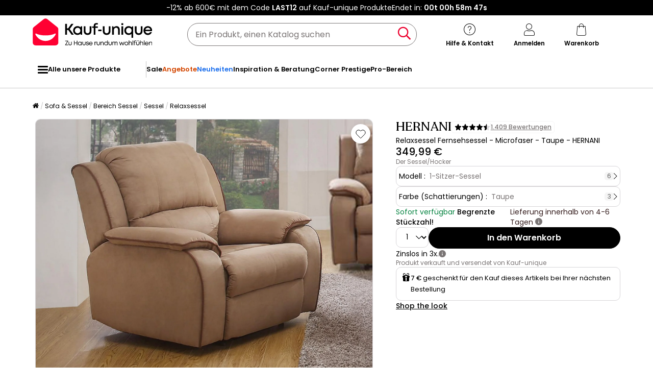

--- FILE ---
content_type: text/html; charset=utf-8
request_url: https://www.google.com/recaptcha/api2/anchor?ar=1&k=6LeKhU4pAAAAADKrUjV2u5pRv2dbHidBEDMej4b2&co=aHR0cHM6Ly93d3cua2F1Zi11bmlxdWUuZGU6NDQz&hl=en&v=PoyoqOPhxBO7pBk68S4YbpHZ&size=invisible&anchor-ms=20000&execute-ms=30000&cb=bpgn0v63fx8u
body_size: 48565
content:
<!DOCTYPE HTML><html dir="ltr" lang="en"><head><meta http-equiv="Content-Type" content="text/html; charset=UTF-8">
<meta http-equiv="X-UA-Compatible" content="IE=edge">
<title>reCAPTCHA</title>
<style type="text/css">
/* cyrillic-ext */
@font-face {
  font-family: 'Roboto';
  font-style: normal;
  font-weight: 400;
  font-stretch: 100%;
  src: url(//fonts.gstatic.com/s/roboto/v48/KFO7CnqEu92Fr1ME7kSn66aGLdTylUAMa3GUBHMdazTgWw.woff2) format('woff2');
  unicode-range: U+0460-052F, U+1C80-1C8A, U+20B4, U+2DE0-2DFF, U+A640-A69F, U+FE2E-FE2F;
}
/* cyrillic */
@font-face {
  font-family: 'Roboto';
  font-style: normal;
  font-weight: 400;
  font-stretch: 100%;
  src: url(//fonts.gstatic.com/s/roboto/v48/KFO7CnqEu92Fr1ME7kSn66aGLdTylUAMa3iUBHMdazTgWw.woff2) format('woff2');
  unicode-range: U+0301, U+0400-045F, U+0490-0491, U+04B0-04B1, U+2116;
}
/* greek-ext */
@font-face {
  font-family: 'Roboto';
  font-style: normal;
  font-weight: 400;
  font-stretch: 100%;
  src: url(//fonts.gstatic.com/s/roboto/v48/KFO7CnqEu92Fr1ME7kSn66aGLdTylUAMa3CUBHMdazTgWw.woff2) format('woff2');
  unicode-range: U+1F00-1FFF;
}
/* greek */
@font-face {
  font-family: 'Roboto';
  font-style: normal;
  font-weight: 400;
  font-stretch: 100%;
  src: url(//fonts.gstatic.com/s/roboto/v48/KFO7CnqEu92Fr1ME7kSn66aGLdTylUAMa3-UBHMdazTgWw.woff2) format('woff2');
  unicode-range: U+0370-0377, U+037A-037F, U+0384-038A, U+038C, U+038E-03A1, U+03A3-03FF;
}
/* math */
@font-face {
  font-family: 'Roboto';
  font-style: normal;
  font-weight: 400;
  font-stretch: 100%;
  src: url(//fonts.gstatic.com/s/roboto/v48/KFO7CnqEu92Fr1ME7kSn66aGLdTylUAMawCUBHMdazTgWw.woff2) format('woff2');
  unicode-range: U+0302-0303, U+0305, U+0307-0308, U+0310, U+0312, U+0315, U+031A, U+0326-0327, U+032C, U+032F-0330, U+0332-0333, U+0338, U+033A, U+0346, U+034D, U+0391-03A1, U+03A3-03A9, U+03B1-03C9, U+03D1, U+03D5-03D6, U+03F0-03F1, U+03F4-03F5, U+2016-2017, U+2034-2038, U+203C, U+2040, U+2043, U+2047, U+2050, U+2057, U+205F, U+2070-2071, U+2074-208E, U+2090-209C, U+20D0-20DC, U+20E1, U+20E5-20EF, U+2100-2112, U+2114-2115, U+2117-2121, U+2123-214F, U+2190, U+2192, U+2194-21AE, U+21B0-21E5, U+21F1-21F2, U+21F4-2211, U+2213-2214, U+2216-22FF, U+2308-230B, U+2310, U+2319, U+231C-2321, U+2336-237A, U+237C, U+2395, U+239B-23B7, U+23D0, U+23DC-23E1, U+2474-2475, U+25AF, U+25B3, U+25B7, U+25BD, U+25C1, U+25CA, U+25CC, U+25FB, U+266D-266F, U+27C0-27FF, U+2900-2AFF, U+2B0E-2B11, U+2B30-2B4C, U+2BFE, U+3030, U+FF5B, U+FF5D, U+1D400-1D7FF, U+1EE00-1EEFF;
}
/* symbols */
@font-face {
  font-family: 'Roboto';
  font-style: normal;
  font-weight: 400;
  font-stretch: 100%;
  src: url(//fonts.gstatic.com/s/roboto/v48/KFO7CnqEu92Fr1ME7kSn66aGLdTylUAMaxKUBHMdazTgWw.woff2) format('woff2');
  unicode-range: U+0001-000C, U+000E-001F, U+007F-009F, U+20DD-20E0, U+20E2-20E4, U+2150-218F, U+2190, U+2192, U+2194-2199, U+21AF, U+21E6-21F0, U+21F3, U+2218-2219, U+2299, U+22C4-22C6, U+2300-243F, U+2440-244A, U+2460-24FF, U+25A0-27BF, U+2800-28FF, U+2921-2922, U+2981, U+29BF, U+29EB, U+2B00-2BFF, U+4DC0-4DFF, U+FFF9-FFFB, U+10140-1018E, U+10190-1019C, U+101A0, U+101D0-101FD, U+102E0-102FB, U+10E60-10E7E, U+1D2C0-1D2D3, U+1D2E0-1D37F, U+1F000-1F0FF, U+1F100-1F1AD, U+1F1E6-1F1FF, U+1F30D-1F30F, U+1F315, U+1F31C, U+1F31E, U+1F320-1F32C, U+1F336, U+1F378, U+1F37D, U+1F382, U+1F393-1F39F, U+1F3A7-1F3A8, U+1F3AC-1F3AF, U+1F3C2, U+1F3C4-1F3C6, U+1F3CA-1F3CE, U+1F3D4-1F3E0, U+1F3ED, U+1F3F1-1F3F3, U+1F3F5-1F3F7, U+1F408, U+1F415, U+1F41F, U+1F426, U+1F43F, U+1F441-1F442, U+1F444, U+1F446-1F449, U+1F44C-1F44E, U+1F453, U+1F46A, U+1F47D, U+1F4A3, U+1F4B0, U+1F4B3, U+1F4B9, U+1F4BB, U+1F4BF, U+1F4C8-1F4CB, U+1F4D6, U+1F4DA, U+1F4DF, U+1F4E3-1F4E6, U+1F4EA-1F4ED, U+1F4F7, U+1F4F9-1F4FB, U+1F4FD-1F4FE, U+1F503, U+1F507-1F50B, U+1F50D, U+1F512-1F513, U+1F53E-1F54A, U+1F54F-1F5FA, U+1F610, U+1F650-1F67F, U+1F687, U+1F68D, U+1F691, U+1F694, U+1F698, U+1F6AD, U+1F6B2, U+1F6B9-1F6BA, U+1F6BC, U+1F6C6-1F6CF, U+1F6D3-1F6D7, U+1F6E0-1F6EA, U+1F6F0-1F6F3, U+1F6F7-1F6FC, U+1F700-1F7FF, U+1F800-1F80B, U+1F810-1F847, U+1F850-1F859, U+1F860-1F887, U+1F890-1F8AD, U+1F8B0-1F8BB, U+1F8C0-1F8C1, U+1F900-1F90B, U+1F93B, U+1F946, U+1F984, U+1F996, U+1F9E9, U+1FA00-1FA6F, U+1FA70-1FA7C, U+1FA80-1FA89, U+1FA8F-1FAC6, U+1FACE-1FADC, U+1FADF-1FAE9, U+1FAF0-1FAF8, U+1FB00-1FBFF;
}
/* vietnamese */
@font-face {
  font-family: 'Roboto';
  font-style: normal;
  font-weight: 400;
  font-stretch: 100%;
  src: url(//fonts.gstatic.com/s/roboto/v48/KFO7CnqEu92Fr1ME7kSn66aGLdTylUAMa3OUBHMdazTgWw.woff2) format('woff2');
  unicode-range: U+0102-0103, U+0110-0111, U+0128-0129, U+0168-0169, U+01A0-01A1, U+01AF-01B0, U+0300-0301, U+0303-0304, U+0308-0309, U+0323, U+0329, U+1EA0-1EF9, U+20AB;
}
/* latin-ext */
@font-face {
  font-family: 'Roboto';
  font-style: normal;
  font-weight: 400;
  font-stretch: 100%;
  src: url(//fonts.gstatic.com/s/roboto/v48/KFO7CnqEu92Fr1ME7kSn66aGLdTylUAMa3KUBHMdazTgWw.woff2) format('woff2');
  unicode-range: U+0100-02BA, U+02BD-02C5, U+02C7-02CC, U+02CE-02D7, U+02DD-02FF, U+0304, U+0308, U+0329, U+1D00-1DBF, U+1E00-1E9F, U+1EF2-1EFF, U+2020, U+20A0-20AB, U+20AD-20C0, U+2113, U+2C60-2C7F, U+A720-A7FF;
}
/* latin */
@font-face {
  font-family: 'Roboto';
  font-style: normal;
  font-weight: 400;
  font-stretch: 100%;
  src: url(//fonts.gstatic.com/s/roboto/v48/KFO7CnqEu92Fr1ME7kSn66aGLdTylUAMa3yUBHMdazQ.woff2) format('woff2');
  unicode-range: U+0000-00FF, U+0131, U+0152-0153, U+02BB-02BC, U+02C6, U+02DA, U+02DC, U+0304, U+0308, U+0329, U+2000-206F, U+20AC, U+2122, U+2191, U+2193, U+2212, U+2215, U+FEFF, U+FFFD;
}
/* cyrillic-ext */
@font-face {
  font-family: 'Roboto';
  font-style: normal;
  font-weight: 500;
  font-stretch: 100%;
  src: url(//fonts.gstatic.com/s/roboto/v48/KFO7CnqEu92Fr1ME7kSn66aGLdTylUAMa3GUBHMdazTgWw.woff2) format('woff2');
  unicode-range: U+0460-052F, U+1C80-1C8A, U+20B4, U+2DE0-2DFF, U+A640-A69F, U+FE2E-FE2F;
}
/* cyrillic */
@font-face {
  font-family: 'Roboto';
  font-style: normal;
  font-weight: 500;
  font-stretch: 100%;
  src: url(//fonts.gstatic.com/s/roboto/v48/KFO7CnqEu92Fr1ME7kSn66aGLdTylUAMa3iUBHMdazTgWw.woff2) format('woff2');
  unicode-range: U+0301, U+0400-045F, U+0490-0491, U+04B0-04B1, U+2116;
}
/* greek-ext */
@font-face {
  font-family: 'Roboto';
  font-style: normal;
  font-weight: 500;
  font-stretch: 100%;
  src: url(//fonts.gstatic.com/s/roboto/v48/KFO7CnqEu92Fr1ME7kSn66aGLdTylUAMa3CUBHMdazTgWw.woff2) format('woff2');
  unicode-range: U+1F00-1FFF;
}
/* greek */
@font-face {
  font-family: 'Roboto';
  font-style: normal;
  font-weight: 500;
  font-stretch: 100%;
  src: url(//fonts.gstatic.com/s/roboto/v48/KFO7CnqEu92Fr1ME7kSn66aGLdTylUAMa3-UBHMdazTgWw.woff2) format('woff2');
  unicode-range: U+0370-0377, U+037A-037F, U+0384-038A, U+038C, U+038E-03A1, U+03A3-03FF;
}
/* math */
@font-face {
  font-family: 'Roboto';
  font-style: normal;
  font-weight: 500;
  font-stretch: 100%;
  src: url(//fonts.gstatic.com/s/roboto/v48/KFO7CnqEu92Fr1ME7kSn66aGLdTylUAMawCUBHMdazTgWw.woff2) format('woff2');
  unicode-range: U+0302-0303, U+0305, U+0307-0308, U+0310, U+0312, U+0315, U+031A, U+0326-0327, U+032C, U+032F-0330, U+0332-0333, U+0338, U+033A, U+0346, U+034D, U+0391-03A1, U+03A3-03A9, U+03B1-03C9, U+03D1, U+03D5-03D6, U+03F0-03F1, U+03F4-03F5, U+2016-2017, U+2034-2038, U+203C, U+2040, U+2043, U+2047, U+2050, U+2057, U+205F, U+2070-2071, U+2074-208E, U+2090-209C, U+20D0-20DC, U+20E1, U+20E5-20EF, U+2100-2112, U+2114-2115, U+2117-2121, U+2123-214F, U+2190, U+2192, U+2194-21AE, U+21B0-21E5, U+21F1-21F2, U+21F4-2211, U+2213-2214, U+2216-22FF, U+2308-230B, U+2310, U+2319, U+231C-2321, U+2336-237A, U+237C, U+2395, U+239B-23B7, U+23D0, U+23DC-23E1, U+2474-2475, U+25AF, U+25B3, U+25B7, U+25BD, U+25C1, U+25CA, U+25CC, U+25FB, U+266D-266F, U+27C0-27FF, U+2900-2AFF, U+2B0E-2B11, U+2B30-2B4C, U+2BFE, U+3030, U+FF5B, U+FF5D, U+1D400-1D7FF, U+1EE00-1EEFF;
}
/* symbols */
@font-face {
  font-family: 'Roboto';
  font-style: normal;
  font-weight: 500;
  font-stretch: 100%;
  src: url(//fonts.gstatic.com/s/roboto/v48/KFO7CnqEu92Fr1ME7kSn66aGLdTylUAMaxKUBHMdazTgWw.woff2) format('woff2');
  unicode-range: U+0001-000C, U+000E-001F, U+007F-009F, U+20DD-20E0, U+20E2-20E4, U+2150-218F, U+2190, U+2192, U+2194-2199, U+21AF, U+21E6-21F0, U+21F3, U+2218-2219, U+2299, U+22C4-22C6, U+2300-243F, U+2440-244A, U+2460-24FF, U+25A0-27BF, U+2800-28FF, U+2921-2922, U+2981, U+29BF, U+29EB, U+2B00-2BFF, U+4DC0-4DFF, U+FFF9-FFFB, U+10140-1018E, U+10190-1019C, U+101A0, U+101D0-101FD, U+102E0-102FB, U+10E60-10E7E, U+1D2C0-1D2D3, U+1D2E0-1D37F, U+1F000-1F0FF, U+1F100-1F1AD, U+1F1E6-1F1FF, U+1F30D-1F30F, U+1F315, U+1F31C, U+1F31E, U+1F320-1F32C, U+1F336, U+1F378, U+1F37D, U+1F382, U+1F393-1F39F, U+1F3A7-1F3A8, U+1F3AC-1F3AF, U+1F3C2, U+1F3C4-1F3C6, U+1F3CA-1F3CE, U+1F3D4-1F3E0, U+1F3ED, U+1F3F1-1F3F3, U+1F3F5-1F3F7, U+1F408, U+1F415, U+1F41F, U+1F426, U+1F43F, U+1F441-1F442, U+1F444, U+1F446-1F449, U+1F44C-1F44E, U+1F453, U+1F46A, U+1F47D, U+1F4A3, U+1F4B0, U+1F4B3, U+1F4B9, U+1F4BB, U+1F4BF, U+1F4C8-1F4CB, U+1F4D6, U+1F4DA, U+1F4DF, U+1F4E3-1F4E6, U+1F4EA-1F4ED, U+1F4F7, U+1F4F9-1F4FB, U+1F4FD-1F4FE, U+1F503, U+1F507-1F50B, U+1F50D, U+1F512-1F513, U+1F53E-1F54A, U+1F54F-1F5FA, U+1F610, U+1F650-1F67F, U+1F687, U+1F68D, U+1F691, U+1F694, U+1F698, U+1F6AD, U+1F6B2, U+1F6B9-1F6BA, U+1F6BC, U+1F6C6-1F6CF, U+1F6D3-1F6D7, U+1F6E0-1F6EA, U+1F6F0-1F6F3, U+1F6F7-1F6FC, U+1F700-1F7FF, U+1F800-1F80B, U+1F810-1F847, U+1F850-1F859, U+1F860-1F887, U+1F890-1F8AD, U+1F8B0-1F8BB, U+1F8C0-1F8C1, U+1F900-1F90B, U+1F93B, U+1F946, U+1F984, U+1F996, U+1F9E9, U+1FA00-1FA6F, U+1FA70-1FA7C, U+1FA80-1FA89, U+1FA8F-1FAC6, U+1FACE-1FADC, U+1FADF-1FAE9, U+1FAF0-1FAF8, U+1FB00-1FBFF;
}
/* vietnamese */
@font-face {
  font-family: 'Roboto';
  font-style: normal;
  font-weight: 500;
  font-stretch: 100%;
  src: url(//fonts.gstatic.com/s/roboto/v48/KFO7CnqEu92Fr1ME7kSn66aGLdTylUAMa3OUBHMdazTgWw.woff2) format('woff2');
  unicode-range: U+0102-0103, U+0110-0111, U+0128-0129, U+0168-0169, U+01A0-01A1, U+01AF-01B0, U+0300-0301, U+0303-0304, U+0308-0309, U+0323, U+0329, U+1EA0-1EF9, U+20AB;
}
/* latin-ext */
@font-face {
  font-family: 'Roboto';
  font-style: normal;
  font-weight: 500;
  font-stretch: 100%;
  src: url(//fonts.gstatic.com/s/roboto/v48/KFO7CnqEu92Fr1ME7kSn66aGLdTylUAMa3KUBHMdazTgWw.woff2) format('woff2');
  unicode-range: U+0100-02BA, U+02BD-02C5, U+02C7-02CC, U+02CE-02D7, U+02DD-02FF, U+0304, U+0308, U+0329, U+1D00-1DBF, U+1E00-1E9F, U+1EF2-1EFF, U+2020, U+20A0-20AB, U+20AD-20C0, U+2113, U+2C60-2C7F, U+A720-A7FF;
}
/* latin */
@font-face {
  font-family: 'Roboto';
  font-style: normal;
  font-weight: 500;
  font-stretch: 100%;
  src: url(//fonts.gstatic.com/s/roboto/v48/KFO7CnqEu92Fr1ME7kSn66aGLdTylUAMa3yUBHMdazQ.woff2) format('woff2');
  unicode-range: U+0000-00FF, U+0131, U+0152-0153, U+02BB-02BC, U+02C6, U+02DA, U+02DC, U+0304, U+0308, U+0329, U+2000-206F, U+20AC, U+2122, U+2191, U+2193, U+2212, U+2215, U+FEFF, U+FFFD;
}
/* cyrillic-ext */
@font-face {
  font-family: 'Roboto';
  font-style: normal;
  font-weight: 900;
  font-stretch: 100%;
  src: url(//fonts.gstatic.com/s/roboto/v48/KFO7CnqEu92Fr1ME7kSn66aGLdTylUAMa3GUBHMdazTgWw.woff2) format('woff2');
  unicode-range: U+0460-052F, U+1C80-1C8A, U+20B4, U+2DE0-2DFF, U+A640-A69F, U+FE2E-FE2F;
}
/* cyrillic */
@font-face {
  font-family: 'Roboto';
  font-style: normal;
  font-weight: 900;
  font-stretch: 100%;
  src: url(//fonts.gstatic.com/s/roboto/v48/KFO7CnqEu92Fr1ME7kSn66aGLdTylUAMa3iUBHMdazTgWw.woff2) format('woff2');
  unicode-range: U+0301, U+0400-045F, U+0490-0491, U+04B0-04B1, U+2116;
}
/* greek-ext */
@font-face {
  font-family: 'Roboto';
  font-style: normal;
  font-weight: 900;
  font-stretch: 100%;
  src: url(//fonts.gstatic.com/s/roboto/v48/KFO7CnqEu92Fr1ME7kSn66aGLdTylUAMa3CUBHMdazTgWw.woff2) format('woff2');
  unicode-range: U+1F00-1FFF;
}
/* greek */
@font-face {
  font-family: 'Roboto';
  font-style: normal;
  font-weight: 900;
  font-stretch: 100%;
  src: url(//fonts.gstatic.com/s/roboto/v48/KFO7CnqEu92Fr1ME7kSn66aGLdTylUAMa3-UBHMdazTgWw.woff2) format('woff2');
  unicode-range: U+0370-0377, U+037A-037F, U+0384-038A, U+038C, U+038E-03A1, U+03A3-03FF;
}
/* math */
@font-face {
  font-family: 'Roboto';
  font-style: normal;
  font-weight: 900;
  font-stretch: 100%;
  src: url(//fonts.gstatic.com/s/roboto/v48/KFO7CnqEu92Fr1ME7kSn66aGLdTylUAMawCUBHMdazTgWw.woff2) format('woff2');
  unicode-range: U+0302-0303, U+0305, U+0307-0308, U+0310, U+0312, U+0315, U+031A, U+0326-0327, U+032C, U+032F-0330, U+0332-0333, U+0338, U+033A, U+0346, U+034D, U+0391-03A1, U+03A3-03A9, U+03B1-03C9, U+03D1, U+03D5-03D6, U+03F0-03F1, U+03F4-03F5, U+2016-2017, U+2034-2038, U+203C, U+2040, U+2043, U+2047, U+2050, U+2057, U+205F, U+2070-2071, U+2074-208E, U+2090-209C, U+20D0-20DC, U+20E1, U+20E5-20EF, U+2100-2112, U+2114-2115, U+2117-2121, U+2123-214F, U+2190, U+2192, U+2194-21AE, U+21B0-21E5, U+21F1-21F2, U+21F4-2211, U+2213-2214, U+2216-22FF, U+2308-230B, U+2310, U+2319, U+231C-2321, U+2336-237A, U+237C, U+2395, U+239B-23B7, U+23D0, U+23DC-23E1, U+2474-2475, U+25AF, U+25B3, U+25B7, U+25BD, U+25C1, U+25CA, U+25CC, U+25FB, U+266D-266F, U+27C0-27FF, U+2900-2AFF, U+2B0E-2B11, U+2B30-2B4C, U+2BFE, U+3030, U+FF5B, U+FF5D, U+1D400-1D7FF, U+1EE00-1EEFF;
}
/* symbols */
@font-face {
  font-family: 'Roboto';
  font-style: normal;
  font-weight: 900;
  font-stretch: 100%;
  src: url(//fonts.gstatic.com/s/roboto/v48/KFO7CnqEu92Fr1ME7kSn66aGLdTylUAMaxKUBHMdazTgWw.woff2) format('woff2');
  unicode-range: U+0001-000C, U+000E-001F, U+007F-009F, U+20DD-20E0, U+20E2-20E4, U+2150-218F, U+2190, U+2192, U+2194-2199, U+21AF, U+21E6-21F0, U+21F3, U+2218-2219, U+2299, U+22C4-22C6, U+2300-243F, U+2440-244A, U+2460-24FF, U+25A0-27BF, U+2800-28FF, U+2921-2922, U+2981, U+29BF, U+29EB, U+2B00-2BFF, U+4DC0-4DFF, U+FFF9-FFFB, U+10140-1018E, U+10190-1019C, U+101A0, U+101D0-101FD, U+102E0-102FB, U+10E60-10E7E, U+1D2C0-1D2D3, U+1D2E0-1D37F, U+1F000-1F0FF, U+1F100-1F1AD, U+1F1E6-1F1FF, U+1F30D-1F30F, U+1F315, U+1F31C, U+1F31E, U+1F320-1F32C, U+1F336, U+1F378, U+1F37D, U+1F382, U+1F393-1F39F, U+1F3A7-1F3A8, U+1F3AC-1F3AF, U+1F3C2, U+1F3C4-1F3C6, U+1F3CA-1F3CE, U+1F3D4-1F3E0, U+1F3ED, U+1F3F1-1F3F3, U+1F3F5-1F3F7, U+1F408, U+1F415, U+1F41F, U+1F426, U+1F43F, U+1F441-1F442, U+1F444, U+1F446-1F449, U+1F44C-1F44E, U+1F453, U+1F46A, U+1F47D, U+1F4A3, U+1F4B0, U+1F4B3, U+1F4B9, U+1F4BB, U+1F4BF, U+1F4C8-1F4CB, U+1F4D6, U+1F4DA, U+1F4DF, U+1F4E3-1F4E6, U+1F4EA-1F4ED, U+1F4F7, U+1F4F9-1F4FB, U+1F4FD-1F4FE, U+1F503, U+1F507-1F50B, U+1F50D, U+1F512-1F513, U+1F53E-1F54A, U+1F54F-1F5FA, U+1F610, U+1F650-1F67F, U+1F687, U+1F68D, U+1F691, U+1F694, U+1F698, U+1F6AD, U+1F6B2, U+1F6B9-1F6BA, U+1F6BC, U+1F6C6-1F6CF, U+1F6D3-1F6D7, U+1F6E0-1F6EA, U+1F6F0-1F6F3, U+1F6F7-1F6FC, U+1F700-1F7FF, U+1F800-1F80B, U+1F810-1F847, U+1F850-1F859, U+1F860-1F887, U+1F890-1F8AD, U+1F8B0-1F8BB, U+1F8C0-1F8C1, U+1F900-1F90B, U+1F93B, U+1F946, U+1F984, U+1F996, U+1F9E9, U+1FA00-1FA6F, U+1FA70-1FA7C, U+1FA80-1FA89, U+1FA8F-1FAC6, U+1FACE-1FADC, U+1FADF-1FAE9, U+1FAF0-1FAF8, U+1FB00-1FBFF;
}
/* vietnamese */
@font-face {
  font-family: 'Roboto';
  font-style: normal;
  font-weight: 900;
  font-stretch: 100%;
  src: url(//fonts.gstatic.com/s/roboto/v48/KFO7CnqEu92Fr1ME7kSn66aGLdTylUAMa3OUBHMdazTgWw.woff2) format('woff2');
  unicode-range: U+0102-0103, U+0110-0111, U+0128-0129, U+0168-0169, U+01A0-01A1, U+01AF-01B0, U+0300-0301, U+0303-0304, U+0308-0309, U+0323, U+0329, U+1EA0-1EF9, U+20AB;
}
/* latin-ext */
@font-face {
  font-family: 'Roboto';
  font-style: normal;
  font-weight: 900;
  font-stretch: 100%;
  src: url(//fonts.gstatic.com/s/roboto/v48/KFO7CnqEu92Fr1ME7kSn66aGLdTylUAMa3KUBHMdazTgWw.woff2) format('woff2');
  unicode-range: U+0100-02BA, U+02BD-02C5, U+02C7-02CC, U+02CE-02D7, U+02DD-02FF, U+0304, U+0308, U+0329, U+1D00-1DBF, U+1E00-1E9F, U+1EF2-1EFF, U+2020, U+20A0-20AB, U+20AD-20C0, U+2113, U+2C60-2C7F, U+A720-A7FF;
}
/* latin */
@font-face {
  font-family: 'Roboto';
  font-style: normal;
  font-weight: 900;
  font-stretch: 100%;
  src: url(//fonts.gstatic.com/s/roboto/v48/KFO7CnqEu92Fr1ME7kSn66aGLdTylUAMa3yUBHMdazQ.woff2) format('woff2');
  unicode-range: U+0000-00FF, U+0131, U+0152-0153, U+02BB-02BC, U+02C6, U+02DA, U+02DC, U+0304, U+0308, U+0329, U+2000-206F, U+20AC, U+2122, U+2191, U+2193, U+2212, U+2215, U+FEFF, U+FFFD;
}

</style>
<link rel="stylesheet" type="text/css" href="https://www.gstatic.com/recaptcha/releases/PoyoqOPhxBO7pBk68S4YbpHZ/styles__ltr.css">
<script nonce="BnGq0Cy5Nqs7H4iWoIMFRw" type="text/javascript">window['__recaptcha_api'] = 'https://www.google.com/recaptcha/api2/';</script>
<script type="text/javascript" src="https://www.gstatic.com/recaptcha/releases/PoyoqOPhxBO7pBk68S4YbpHZ/recaptcha__en.js" nonce="BnGq0Cy5Nqs7H4iWoIMFRw">
      
    </script></head>
<body><div id="rc-anchor-alert" class="rc-anchor-alert"></div>
<input type="hidden" id="recaptcha-token" value="[base64]">
<script type="text/javascript" nonce="BnGq0Cy5Nqs7H4iWoIMFRw">
      recaptcha.anchor.Main.init("[\x22ainput\x22,[\x22bgdata\x22,\x22\x22,\[base64]/[base64]/[base64]/[base64]/[base64]/UltsKytdPUU6KEU8MjA0OD9SW2wrK109RT4+NnwxOTI6KChFJjY0NTEyKT09NTUyOTYmJk0rMTxjLmxlbmd0aCYmKGMuY2hhckNvZGVBdChNKzEpJjY0NTEyKT09NTYzMjA/[base64]/[base64]/[base64]/[base64]/[base64]/[base64]/[base64]\x22,\[base64]\\u003d\x22,\x22wpLCiMKFw7zDhcOIwqvDt8OGw4PCo1BrYcKMwpwQezwFw6nDnh7DrcO9w63DosOraMOwwrzCvMK3wrvCjQ5EwpM3f8ObwrlmwqJyw7LDrMOxL3HCkVrCuABIwpQvK8ORwpvDhMK+Y8Orw5jCusKAw75EEDXDgMKEwq/CqMOdRHHDuFN/wqLDviMRw6/Cln/CmElHcGd9QMOeDVl6VG/Do37Cv8OGwpTClcOWA0/Ci0HCnCkiXw/CtsOMw7lWw6tBwr5Rwq5qYCXCmmbDnsOjScONKcKLeyApwqPCoGkHw47CumrCrsOyT8O4bTrCpMOBwr7DrsKMw4oBw4PCpsOSwrHCumJ/wrhVHWrDg8Kcw7DCr8KQVhkYNwQMwqkpXMKdwpNMBMODwqrDocOBwqzDmMKjw6Vjw67DtsOFw7Rxwrt6wrTCkwAEbcK/bWtAwrjDrsOHwopHw4piw6rDvTA0U8K9GMOlI1wuBmFqKks/[base64]/Dq1EzW3bDpMKNUUrCt8OPw7t7wrHCrsK5OsO9dhDDjsOQLH1zJlMgdcOUMk4Zw4xwJcOsw6DCh1tiMWLCjQfCvho4VcK0wql2e1QZYB/[base64]/e8KFwoTCqsOpwqYABsKUbMO/[base64]/CqAXDusK+wqPCuXnCjsK/aztIejnCsz3DtsOsC8KHfiTCkMKWPl8UdMORc3XChMKONsOww4N5TVoAw7XDi8KnwpXDrQUwwq/DgMK5M8KTAcOichfDtl1ZWSzDpmfCqy3DogY8wotBI8Onw45cIMOgVMOoIsO4wpATDRvDgsKwwpV7O8OZwq1swrDChTxvw4fDkxxuRFcJJTnCicKUw4Vbw7/DrcO7w4RTw7/DqWJ0w5ElTcKjYcO+SMOcwrbCusK+JjHCp2I/wr0fwqoMwqgEw7d4bMOdw5jClwwaJsObMUrDi8KiAVHDkWFCV0DDgB3Dm2TDoMOEw5hswqB9GDLDmSg9wrXChsK2w49NbsK1eCPDiBPDqcOHw60mbsOBwr94c8OvwqvDrMKuw4fDn8Oiwqtqw6YDdcO/w4oHwpfCnzsYQsObwrXDkWR3woHCscOtLlhvw4hCwpLCh8KywosTKcKHwqUfwozDscO0KMKjL8OIw6YlNi7DtMOdw7leDy3DmWXCgy87w4XCr1grwpfCgcOGHsK/[base64]/asOGw6I/[base64]/[base64]/fwfCqBQzHMK6wqnDj2PDsgEhH8O7czvClADCiMO6SMO1wqnDgkskHsOtHcO3wolTwrvDunTCukYpw53CpsKfcsOANMOXw7pcw4FyTMOQOigAw5NkBjTDicOpw7lsOcKuwovDs0IfJ8O3wqvCo8O2w7rDhg9BXsOMVMKfw68AYkY/w5JAwqHDjsKxw68AEQ7Dng/Cl8KqwpBzwpJWwo/ClAxuBsOLWh1Gw7/Dr3nCvsOpw7VNwpDCnsOAGkJResOKwqPDuMKXM8KGw51Dw4x0w59tPMK1w6fDm8OBwpPChcOlwqc0CsOwMWTCnjlrwrsjw6dKC8KjGyZ7OQ3Cs8KSeTZWHFJGwoUrwrnCjgTCsmxIwqwfL8O/acOzwrtpdsOFHElIwoXClMKDJ8Omwr3DhkFAAcKuw5bCm8K0fA7DocO4cMOdw6DClsKcIsOUEMOywonDk1stw6cywpTDmEFpXsOCSQVOw4zDrjPDu8OsX8OXT8OPw5zCn8OzaMKYwrjDjMOFwqRhW3Uvwq3Cl8K/w6ptbMO2LcKjwpt3dMKyw7t6w73CpsOIX8OOw7LCqsKXHGPDmCvDqMKIwqLCncKrd0lUAsOSfsOPwqYgwocmMx4jDm8vw6/ChQnCpcK8TgPDkknCsFExVl3DlDI9K8K/f8O9MDLCt1/DosO7wo1DwpE1KxvCvsK/w6ocEXvCvj/CqHVlZcOqw5XDnUhww4nCm8KKFEU5w4nCnMKlVE/ChFQFwoVwb8KJVsKNw6vChVXCrsKnwozCncKTwoRTW8OIwqjClhlow4nDksKHYynCgDY6Hj3Com/Dv8OEw7lEcSDDhkLDncOvwrlCwqzDvH/DgyIkwonCgh3CgsOrPXZ7AWfCs2TDgMK8w6nDsMOuQ0nDtlLCgMOWFsO7w6XCoEMQw6EJZcKtKzkvesO8wpJ9w7PDpUwBTcKPMUlzw6vDvsO/wo7DscKxw4TDvsKuw65zGsKRwqp3wqDCisKXGWchw5XDncK1wonCjsKQbsOQw6MyOHBnwpswwrx1fVxmw495XMKrwp5RAjvDgFxMT3/DnMKew7LCm8Kxw7EaCRzDoAPDqGDCh8KCI3LCriLCh8O5w50bwqLDusKydMKhwqwxEwBAwqPDssKpJzpvDMKHd8KoCRHCn8KBwqI5C8OSH20Ewq/[base64]/DkMKGbybCrX3Ci8OKwpovZQXClsOVw6/[base64]/Dthp7wq/CvVnCm8K7ZsO0w5jCiw9Cw45jHMKYw5BJARXCvEtBXcOgwr7DnsOpw7rCrix1woo9CG/DiUvCs0zDusOfeQkdw6fDnMK+w4/[base64]/Clx4LEnrDpBfDk1wlwp80IsK0w7/CvsK/Fgwjw4rCiAbCgBpdwoosw7bDqDsjcDJHwo/CmMKdAsK5JCrCo1TDrMKmwrzCsk51VcKyRULDjAjCmcOYwqVsaD3CvcK/TxoAJyjDmMOawqRHw7HDjcO/w4TDo8Oowr/CimnCnGEdPmNRw6DCnsKiEx3DqcOCwrNPwqHDo8OUwojChsOMw7fCpsOowqXCvsKuFsOWM8KUwpPCg0plw7HCnDAzecOTKjo5C8OJw6xjwo9Gw6fCo8ORFWZ5wr8ERMO8wp55w7DCg0fCgnbCq1YywqnDn1R7w6lwMw3CnWrDuMObHcO8XBYFasKXIcOTCk7CrD/DucKRdjjDmMOpwovCoSsmXsOAV8KwwrMlJMKJw4HCiC1swp3CmMOdYw3DiRzDpMKFw5PDq13DkEsmDcKxNAvDpUXCnMOiw7UES8KGTAceZsK5w6DCowzDqMKFOsOEwrTDq8OawqR6WgvCkhvDpisfw715woHDj8K/[base64]/wpBRwrvCpcOlVj11CMOgwpjCr8Olwo7CjhMJA8OILcKsQkUVT2TCmHozw5/Dh8KswrHCrsKmw6zDosOpwrMXwpvCsRwow7J/HDYNGsK6w63Dh3/CtkLCqQdZw4LCtMOCAX7CqHhrWVfDq1HCmEAYwrRtw4DDgcKDw67Ds0rDv8Khw7LCtsO7w69NN8O3MsO5ER1GOGUnYsK6w44jwpF8wp08w6kxw6FXw4MHw6zDnMO+UTdsw4BsPh3Co8KoRMKEw53CtMOhDMO1BHzDsSTCj8K/GDnCnsKjw6fCgcOsfsOsd8O0P8KQFRrDqcK5VREow7FvMsOOwrU0wrzDssKXFihAwr4abMK6eMKTCjzDk0jDmcKpYcOyUcOxWMKicGNBw7IHw5gnw5xtIcOtw7PClx7DgMObw5jDiMKZw4nClsKCw6DCh8O/w7HDnSJvVkZ5csKhw401a3DCiw/DrjXCm8KYEMK9wrwbfMKwFcK6UsKUM1ZpNMO1D1BrKgXClT7DmSdqK8Onw6HDuMOrw6MhEHPDl2o7wrXChhTCmUQPwrvDmcKeGgvDgkrCt8O/KGrDsG7CvcOwK8OCRMK2w7PDg8KewooVw6jCqcOTUh3CtjrCoVHCkkhhw6rDvEpPbFYOIcOheMKww73DksKCBcKEwrNJMsKwwp3DjcKMw5XDssKRwobCtB3CrUnCk0l8ZHHDkD/ChSjCgMO0NMKiXwg5J1/CqsOQP1XDksOlw6PDtMOYBTAfwrfDjjbDgcKJw5xIw7I8KsKRGsK8M8OpIxrDjFvCr8O0Jkhmw6hzwoB/wrfDpEkXXU09N8O0w65fTjPCnsOadMKVBcKNw7pFw7XDlA/[base64]/Dk3l9YF0/w6PDqEDDqVo4WBtBQsKBwqMkc8Kuw4rDmBgUGMOOwrLCocKEQcOVQ8Onwq1HZcOOGhcQRMOnwqPCpMK6wq54w7sST2vCvTnDr8KIw67DosO8Lj18UH4nNW/Dm0XCrhbDkwZ4wpbCknvCmnDChcKEw7cqwoccG2VeMsOyw7PDkwkswpPCpjJuwqXCoQklw7sTwptbwrMBwrDCisOGPcO4wrF3Z1d5w6PCnyHCscKWE3wew5fDpw0hNcOceTsBQwxYDMOTwrbCucKTIMKfwovDs0LCmSjCjXU2worCnn/DoT/DmMKNdRwnwrXCugnDlz/CvsKzQSpqf8K0w7dOABvDj8KNw5nCi8KIUcOKwp4uZhw+TjXCpSPCmcO9PMKfbEHCvWJLQsKcwpJ2wrZ+wqXCvsK0wojCocKBHsOaR07DmcOXwrvCvx1NwoMpVMKHw6lNGsOZFUrDuHrCmjIdN8KZKk/DvMKGw6nChB/Dj3nClcK/aDQbwrHCpCTCo3zCijl6AsKEXsO4CXbDvsKKwoLDt8K+Oy7CsnAoL8ORD8OzwqZXw57CusOaFsKTw6vCty3CkA3CukMMAcKgfnAjworCnF9tC8O7w6XCg3zDrn9PwqF5wosFJXfCmXXDoXDDgAjDrFzDgWDCtcOxwpcYw5Vew4fCrk5mwrh/wp3CknjCv8K7w6rChcO3YMOJwotbJCdAwrXCl8KDw780w6/Cs8KJBxvDowzCs0/ChsO1NcOEw4htw4V7wr12wp8ew4UUw77DssKtdcOxwrLDicK4VcKWRsKmLcK2BcO+worCo2gRw7wew4w8wp3DpnrDoAfCtRLDgk/Dti7CmykKRB8WwrzCu0zDrcOpCBgkAjvCs8KOTCvDiivDuh3DpsKlw4rDrMOMJk/DhUl6wpA/[base64]/TcOGw7TCvMO4JAjCv8O0csKYOcKcwpcqw4h0wp/[base64]/w6NRwod5eATChR/[base64]/DtEQcDx0aQ8OrcU0hAMO3GMO8O0VtwqzCkMOyc8ORQEw5w5jDtBcPwp8yH8K3wp7Cg3tyw6sKAMOyw57Cr8OKwo/ChMK3VsObVTZIJxHDlMONwqAswqllaV0Nwr3CsHjDn8Kww5fCnsOHwqfCnMORwogPWMKYbivCsw7DuMOKwoFGPcKQLXHChyjDncOZw43DlcKHAWfCiMKODn3CrmkPScOPwq/Dg8Kuw5QIMlZVZBDCjcKCw6EaW8O8HUjDlcKfYF7CgcKuw7peZMKsMcKNe8KIAcKrwopKw5PCoUQZw7hYw6XDhksZwrrCljkGworDrCRLCMO0w6tyw5XDnwvCvlkKw6fCgsODw7fDhsKKw6JqM0tUZHXCsi5facK7QEzCm8KEWy8rOcOrw7lCBzsDacKvw4/DsAHCocOaScOGbcOYP8Knw5R3VD04ezgxJDpWwrnDtWQjEytNw6Now7ZFw6TDlzFzEj1oB37Cl8KNw6B6THwwYsOTwrLDggPDq8K6KGrDvCFyCyEVwoDCjg9ywqE5fW/CjMK9wofDqDrDngnDgQ0jw6zDhMK7w5U5wrRGOUrDp8KHw5bDlsOiacO/H8O9wqJUw4weXy/DoMKnwr/CowAaJnbCmsKiccKVw6cRwoPChVVaLMKFYcK/ehfCqHQuKm/Dqn/DqcOewps9aMOuUsK/w7g5EsKeOcK+w4TCmSnDksOrw6JxfMK1FRAodMK0w7vDpMO4wovCggBdw55cw47DnGYbawFBw5nDgSTDkH9ObABUHC9Rw4DDkhZRBy1uVsKtwrx9w4PCisOVWMK+wrxICsKFEMKOUUZTw6/DrSPDqcKjw5zCrG3DpXfDhDMTIh0KZAQIRMKYwoBEwqlbFRQHw5jCmR9Gwq7ComYyw5MKfVnDlm1Qw63DlMK9w5NmTFzCjHvCsMKIK8O1w7PDmXgiY8OkwpPDhMO2NkAJw47CnsOMU8KWwqLDlybCk3EmB8O7wovDvMOIVsKgwrNtw546NX3Ch8KAHyY/L1rCowfDmMKFw4vDmsO4w6TCssKzWcKDwpLCpRLDuVXCmHVYwpbDh8KbbsKDCsKoMUsMwq0Uw7p5bifCmkpuwpnCm3TCkR99wonDmi3DqUJ6w7/DoXsgw7EQw63DqRfCvCMRwoDCmGIwKXF0InnDiCUGD8OlSmvCnsOjRcKPwqF+DMOvwpHCgMOYw5rCkRXChn4vMiEcLHc9w5XDnDpCXQfCum5qwpfCk8O+w6NbPcO5w5PDkmYuJsKcIzbCnlnCg18VwrvCq8K7dzpYw5zDrxHDr8OdIcK/w58Swp0zw7MDFcOVBsKiw5jDkMKMEDJRw6zDmsONw5ojdcOow4PCtwTCmsO2w7oXwojDiMKNwrfCp8KMwonDgsKTw6dxw5XDl8ODc30aYcKOwqDDrMOGw4kPFWIYwo1DaHDClxXDosO2w7bCo8KmVcK8VDTDm28ewrgOw4Jlwq/ChRHDk8O5fBDDp13DocKmwpHDmRnDjxvCs8O2wrgZFwHCuikQw65cwrVQw4RMJsO5EQMEw7PCn8OTwr7Csz/DkQ3ChHrDlkLDvyciBMOmOgR8BcKFw73DvwMcwrDClFfDocKhEMKXF1/DmcKaw6rClB/[base64]/CvXjCuHNVwopzR8OPTcOWwoXCv8Kmwr/DjHHCpcO6fcKQK8KGwobDsG1YSWhIX8KEUsKjGsKzwonCo8OXw4Mqw6Z3w4vCvQ8cwpnCoEjDiV3CtEDCoXgHwqHDmMKAGcK0woFJRz0+w5/[base64]/[base64]/CvmTDty4PwoU4F0LDoQvCunIGZ8OYw5HDgnbDuMKRHHxQw6A6TT5ZwrvDsMOow7wLwqUrw4VbwpjDjx0zdnDCghYpRcKcRMKOwpnDqGDCv2vChHl8SMKJw75xIg7DicOpwrLCpTnCjsODw4fDjmcpDjzDuAPDnMKnwp9rw4/CqGk+wpnDjHANw5bDrnE2C8K6S8O7IcKZwrdWw7bDpcOzA0LDkwvDsSzCi07DmUbDmU7ClyLCnsKOIsKnFsKUR8KAcAnCmXQawqnCtmV1IRwAcwrDhUnCgCfCg8KpV141wrJdwo59w6TCuMODIEERwq/[base64]/woHDjsOZw57DnWlXa8KUdMKKw61Cw5HCpsKTw7QxWDxTw4zCvEQ3IRzCn2kmTsKAw50TwrrCqzBdwoLDjCrDq8OSwrjCpcOnwojCsMKSw5VWH8KWHzHDsMO/BMK2YsKxwp0Hw4jCgHI+wrjDl2tbw6nDsV5RVjXDkHPCjcKOwo/DqsOtw7sRM3JLwqvCucOgVMK/w5oZw6XCvMOnwqTDgMKTJsOQw5jCuH8zw68qViAFw4QJAMKKUDhJw6UmwqPCvjg8w7nChsOXBwQIYijDswPCrMOKw7jCscKvwoFBAG5mw5bDpznCo8KqQnlewrnCmcKTw5MuM0Y4w6TDhRzCqcOUwpZrYsKKXcKaw6XDpynDgsOBwoQDwqQVCcKtw4A0bcKqwp/Ck8O/wozDsGrDkMKGw5RSwqEXwqRrZcKewo10wq7DiTk8Mh3DtsO8w5R/PxUawobDhQrChMO8w4IEw7zCtjPDgh1Kc2fDoUTDsE4hHVDDshPDjcKsw5nCucOWw6gSacK5QsKlw6fCji7CqwrDmQvDmEHCuWHCvcOVwqBBwrZzw4JITB/Cn8Ocwp/DsMKGw5/CnnvCnsOAw7URZg0swoJ6w6BZeV7ChMKcwqd3w6JWdkvDm8KfWMOgbgclw7NTDR3Dg8KawoHDoMKcXTHCo1rCg8O2IsOaKcKFw4PDncKjIWhkwofCisKtVsKTMD3DjWrCn8Oqwr8HB2DCnR/CgsOaw5fDunMgc8KRw7oBw6QOwowDfzhHCTgjw6zDhTExC8KLwo5DwqhmwrjDp8Kbw5bCr3gUwpwNw4YMbkptwoZfwpgrwp/DqQ5Mw4rCq8Ojw4hTdMOPRMOvwowNwrjChx/[base64]/wqPCsMKPw7TCp8OAL0DCvjLDsg/DqGRNGMOcDTIewrXCnsOoEcOfX0EdUsKpw6kvw5DDncOdXcKGTGHDjTvCmsKSD8OWDcODw5kRw7jCizIlT8K2w60Pwp9dwqlCw4Bww5kVwoXDj8KAdVDDrXxQShXCjn7CujIPVXRbwpFww5jDgsO0w680WMKPa0J2OsKVS8KWZMO9wqY5wpp/f8OxOB9HwrfCn8Ogwo/[base64]/[base64]/DlsK2LMObKcKBHHbDoyPDvMK/[base64]/TX3DgRXDsMK6ZcKbQcOQUMODw41Uw5XCkxZrw5s5ScKlwoLDhMOybwIXw6bCv8OPXsK6ckYewrlia8OOwoosOcKtNcKbw6Qcw6LDrlEkIsK7FsKPGGXDusO8dcOXw5DCrCE3EnFKDmh2HEkcw6fDk2NRY8OTwpvDkcOGwpDDt8OeSsK/wpjDs8O9w7bDiyBYdsO3bw7DqsORw7YEwr/DisOoI8ObfkTDm1LCgzFJwrrCksK4w45UOU0uO8KHFErCtMOawoDDnX5lV8OjVz7DtmNFw5nCtsKxQz7Dq1p1w43CiAXCtCZ5L0rCrjEKBA0jLsKPw6fDsA3DlMOUdF8bwqhFwp/CpUY+PcOeIRrDuTsDw7fCm38ha8Orw7fCniZ9UDTCvsKdTD8OfB/Cnj5RwqVlw4k0ZF1Nw6E6KcOAasO8PwQXU1AKw4LDlMKTZVDDph40QQnCiVliHMK7VMKGwpViclptw70mw4HCmmPDssK5wqwnNGfDncOeSXDCgl4pw7ltNBB7CDhxwqvDnMOHw5fDmcKOw4LDpwrCg3RmMMOWwr11YcK/MRDCv0R/wqnDqMKNwqPDssOiw7bDgg7CkxnDq8Okwospw6bCusOtViBkVcKOwoTDrE/Djh/CmD7DrMKFP04dEVMCanVow4QMw5h1wq/CqsKxwqlVw4/DpUXCi33DuxM3AsKEFR9VDsOUE8Kowq7DhcKZdlJlw7rDqcKlw4Nuw4HDkMKOfkvDv8KdYC/DkkUywo9PbsKjfW5ow7ojwp0Uw67CrmzChRYtw7vDg8Ojwo1DXMKfw47ChcKywrzCpGrCjyhJDyPCpMO8OT42wrlTw49cw7XDhQpdI8K1S3sefAPCpsKSwqvDvWpMwqE/LVsqDzthw7lrCTcLw61Xw7YSSB1Pwr7Dk8Khw7bCpsKgwohqScOtwqbCm8KCESzDr1XCpMOQHcOHWMO2wrXDqcK6dVwAfA/DiEwOLsK9f8K+OD0+VkhNwrJIw7XDlMK0OCRsIcKHw7TCnMOmHsO6wpjDp8OXFF7Cl356w4oBPFF1w41/w73DosKBOcK4VCEfasKewrUZbVtxeVHDksOaw6UWw5fDqCTDihc+XSN8w4JkwpHDtcOywqESwo/DtTbCo8OkDMOlw4LCi8OCTjvCpALCvcO1w68wKCdEw4QGwossw5nClV3CrCc5IsKDbzxIw7bCmnXClsK0I8KjH8KqKsKgwoXDlMKbw7ZcTAR9w73Cs8Oow4/Dm8O4w6xqZcONXMODw4olwrDCm3jDosKuw43CvAPDpX1CbhHDjcKrwo0Ww4zDmhvCh8ObRMKZDMKAw4PCssOGw4JQw4HDoSzCjcOow7XDil/DgsOWCsOIS8O1UjPDt8KbcsKiZXcSwqUdw5nDtE/CjsOew6Z/w6UAWHJvw7jDu8O3w6DCj8Kpwp/[base64]/[base64]/[base64]/[base64]/[base64]/Dh8KkLS7Co3lQwrEzTMK3wp7DvD7Ci8KAwplXw6TCrDEcwqQNwqzDkxDDhkfDh8Kvw6bCpzrDmsO3wqrCrMOfwqpHw7TCri9xVEBmwqdPZcKKMsKhdsOjwqZjFA3CrX/DqSfCr8KQbmfDkcK6woDChwMAw7/Cn8OoBTfCuGdUX8KsaB3DpGQ9MXFbAcOPIH05aFfDq0zDpQ3DkcKjw6LDq8OWfMOEEVvDscKwaGpOAcKVw7BPATPDm1FuKcK+w5fCpsOsNMOWwq3CoF7CosOsw4AwwqfDonrDp8OawpEcwroPwoXDjcKTNsKmw7FXw7nDulHDqANGw4rChwPCvi/Dv8OfDMO8c8OyGj9iwp0Rwowgwr7CrwdNOlU+wpRPd8KEDk5ZwrrDv2hfOTfCgcO/SMOMwpRcw5XCnMOqc8OEwpDDsMKaZAjDmMKXPMOpw7nDtVd8wrgcw6vDg8KbTVUPwrnDgzorw5rDgFXCrmIhF3XCocKWw7vDrzZQw7TDrsKWNl9Gw6LDtnItwpnCl24rw5XCscKPbcK9w6pCw5QpR8OFAxfDt8O/[base64]/CmsKSTzMcwp7CuHY0KcKTw7/[base64]/CjwrDsGZ+w6FMBEdnwpZHWWXDtEHCuiLCvcOFw4HCtBYaBHLCrngQw6jCkcKbY3l3I0/DsTY0dMKswqfCrW/CgjrCosOdwprDuDfCpWPCm8OZwoDDu8KscsO8wr5GEmofRULCiUHCiV5ew4zDhMOHVR4YEcOYwo3Ci2/CmQZXwp/DhUV8dsK7I1nCkC7Ck8OAGcOZJGjCncOhdMOCIMKkw5/DsS4cLznDnkEcwqFmwrTDjcKPT8K9FMKLIsOQw7DDssOCwp4lw6Ylw7TCuV3CjwtKYE1bwpkZw5HCq0tZU2wrXgRlwq1qTntdFcOSwoPCnjnCoQcIEcOTw4R8w5EzwqbDvcOIwp4TLkjDrcKZEwbDjGtQwo5yw7HDnMK/[base64]/OsKGwp92w5JBaCozRcOJXMKfwpRsw4UcwqZgVWNIfkHDjx/DusO2wokxw6sVwqXDpmBGH3vClAJxPMOGNV5qR8KIZcKKwrrCu8K1w7XDhnM5S8OSw5LCscOuZizCtDgNwqPDnMOWGsOVF0AgwoDDmQEjHghew60JwrEBNcKIL8KuRSLDlsKuI3XDj8O8XXjDpcKQSXlFAWo/WsKyw4dQHWstwpElLl3CkBInd3prdGdVXQXDrMKcwoHCr8OoNsOdWXHCpBXDrcK5UsKvw5rCuTYeCk8/wpjClcKfCUnDpcOowoBuccKZw6E5wrnDtDvCtcOlOQhdLXU+bcOPH3wmw63DlCHDjXfChzTCj8Kyw5zDpkBnSAg5wovDjwtfw5Vnw6cgK8O/ASzDkcKYVcOqwrBRSMO/[base64]/JXwleH/[base64]/DlTDChBRLdhg2w6fCqQN0w47CuXZGw73DvifDuMK8IMKZFE9IwqrCkMKLw6PDrMOdw4fCvcOkwrzDncOcwr/DhEnClUggw4Y0wrTDjUfDpMKrMlYqEgQqw7lRJ3h5wq1tLsO3MFVXTTfCicK0w4jDhcKdwq1Aw6l6wqdbcEXDi3vCqMK2UT5pwrVTX8OmcsKpwoQCQ8KuwqIvw4hZIUU1w5M4w40SJMOFM0HChTfCkAFDw7vDlcKxwoDCh8Krw6HDoQDDsUrDisKNJMK5w5/CncKWO8KEwrHCpwh4w7YyLcKIwow9wo99w5fCmcOmI8O3wpluwrpYXQHDqcKqwpDDgAVdwqDDicKVTcO0w5cbw5rDklTDsMO3w4XCrsK5cgfDoBXCi8Oiw4Jjw7XDusK5wrwTw5ltDiLDhGHCrXHCh8O6AsO1w5QvOzvDqMOnwoAKJi/DqMOXw73DpB3DgMOhw4TDhMKAbkZ4fsKsJTbDrcOKw5wXH8KPw7B2w6gFw5XCtMOAMnLCtsKDRC8TXsKew5N2Z1VGP1zCr3HDpmkywqRfwpRSdCg1C8OowohWCw/[base64]/Cl8OZCMOTwqHCq3pbwpnCr8O2w6lLDT5NwrLDi8KSeDpjbi7DvMO9wpLDlyxsbsKTw6rDp8K8wpbCsMKHMDXDlGbDqMO/GcOzw7tAKGAMVDbDom9+wrfDq1R/[base64]/[base64]/w5QHwoEkwq9uw4XCsXjDocKlOB8Ua8OdcMKtR8OHY3ZQw7/CgkhSw7kGajLDjsOpwosxe0tRw5d7wqbCnMKsMcKSES8ydXrCnMKeeMO8b8OCa3QgGArDicKrT8Krw7DDjC3DnmFVJFHDlmZOelAUw5zDoD/DoDfDlnbCn8OJwpTDkMKzOMO9BsO9woZJH3FOIMKfw5zCp8K/RcO9NQ5MJsOKw71mw5TDsW9Mw5nCqMOowqYiw6h1w7/Dr3XDsh3DsxnDsMKSQMKVED5AwpPDu17DkRJudnXChATCicOcwqTDocOzZ2NEwqzDh8KrYWHCv8ORw5FLw7tidcO+L8O4YcKCwphPTcOYw7p2wo/DjmUOURxTJ8OZw6l8bsO8dTACNX4rD8Kkb8Olw7Iaw5cswpx3WMOwMMKoG8OvVE3ChH1Bw5Row7nCq8OAbwsSfcKXwq8rC3rDpm3CvAvDtDBLdQXCmhwcRcKRKMKrXXXCmMOnwo7CgV/DjsOtw6ZHSQtNwpNYw4HCr2Btw5LDgFQlRD7CqMKrNTQCw7IBwqUkw6vCgA53wrLDu8O6eSIzQCtUwqRfwo/[base64]/[base64]/CvsK/w5HDhcK4w5bDqMKXVMOFwr3DhlwyIMK4TMKkwqVYw4nDo8OUUh7DqcOJHBbCtcOpdMOjCGR9w6DCiR7DhnzDscKZw53DtcKVcVB/DcKow4p/[base64]/DlsOww7vDsSVQPcK2JmHCjRnDsMO7w7zCmQw0VVvChCvDmMK7FcKow4zDjCTCrlbCkxxnw7LCl8KpSE7CmDt+SQDDiMOBeMKsCXvDiS7DkcKac8K0AcOWw7jCqkcmw6DDg8KbMgEXw7DDvV3DuEpdwod/wrbCvUEuPwjDuRnCjTEJJ3vCkSHCllfDsgvDvRIuOyFYIkzDlFw2GSBlwqBYQ8OvYns/RGvCoktEwr11BMKjUMOAVCtHV8OQw4PCqHBTK8KkbMOqMsOVw4Vow7Bdw6nCjGdbwp5kworDjwzCocONVGHCqx8+w4XCnsOfw4Qbw4V4wq1CKMKnwrNnw6rDjH3Dt3AifTEpwqvCkcKKTcO3bsOzcsOJw6bChVnCgFPCuMKIUnsIXn/Dn1Moa8K2DS8THMK5GcKEUmc/GiMgWcKUw6gGw74rw77CnMKTY8Kaw4YewpnCv21wwqZzCsKEw70IPmxuw6dIdsK7w50GNMKhwoPDncOzw7spwoU6wqlAf19HPsOpwpBlG8OEwpjCvMKCwqlGfcKqOS1WwpUbc8KRw4/DgBYpwp/Cv2ouwrs4wrHCq8KnwpjCrcOxw6bDpAczw5vCvmJ2MQbCkMO3w7sYLR4pUmXDliPCskgiwq1+wr7CjHUJwp7DsDXDoGfCm8KPeQfDpFXCkj4XTz/Cr8KFW0plw5/Dsm3DhBXCpH9Cw7HDrcOwwqrDtSN/[base64]/CjsKydsOnw67Dt8O/MzwVw4XCjWfCkz3CvxPDoRPCulbCmHIdf3wZwo90wrnDrE85wrzCp8O2w4fDtcOfw6Q/wrB7R8OFw4dOdHsJw5MhMsK2woo/[base64]/DiEfCvcKXe8OOwoRlesOkw60QEMO4E8KMHhTDkMOBKQbCrRfDt8K3ZyDCuDFKwqoVw5PCssOcIyDDgMKCw4Miw7fCnHHDjjfCgcK/[base64]/RXnCigArcsOJw6XDo8OET3nDrXnCmcKlOcOpJn/[base64]/CtRnDu0cJbQIXbcOLwqBPbsOQwq/CusKEw7BnQDVRw6DDvyPCgsKpZWJkBVXCmzrDlV40b0l+w5HDkkNlVMKQbcKgPEbCpcOow5bCuT/DusOuOlfDmMKMwqBlwrQ6MTgWdCrDrsO5O8OlciN5EcOkw4Nnwo7DviDDr3k+wozCmsOZDsOvM3zDk2tcw6tEwq7DoMKpSkjCgVF/BsOxw7/DtMOXbcO9w6vCgH3Dmw0PUcK3MHxzfcONaMO+w41Yw6IxwpzDgcO6w7zDgyspw47Cnw9EWsOiw7kLUsK8YnADRMKVwoLDp8Ovwo7CvyPCv8OtwqXDl3DCuGPDohXCjMK/ImrCuBDCiTHCrTglw7crwolCwojDhmJDwqnCpT97w4PDoDLCr3PCmxbDmMOHw4Q5w4TCvcKPMjTCiHXCmztyEF7DjMObwqvCssOcCcKbw7sbwoHDhhgLw5DCuHR/f8OVw6XChsKJCsK5wqUwwoDCjcO+RsKEwrXCrT/CgcOJIFVbLE9Cwp3CsgfChsOtwo56w4nCm8O9wqLCt8Ksw6kwJC4bwrcJwqBWCQQIR8K/LU3ClQRXTMOtwpsXw7VlwofCki7Ci8KWLXTDjsKLwrJGw6Q5AcOwwoTCiUluLcK8wq9aYFfCmhR6w6PCoybDqMKrOcKHTsKmR8OOwqwSw57CusK/AMO2w5LCtMKWTVMPwrQewr7Dr8O7Q8KowqtLwpvCh8KQwpofQ3nCsMKLfMOUPsOzbUVzwqV3eVUbwq/DlMKLwrw6ZMKIIMKJLMKFwrXCpGzCj2Qgw6/[base64]/ChcOKw6XCiAfDlMOuwr/CgcOOLx41w7Viw65mMsOtTzHClsKrXHfCtcOiNVLCh0TDg8KxCMK6ZX4LwpjCnkQsw6ouwroYwpfCnDTDgsO0OsKDw581FQ9KI8OiRcK2BUfCq2MXw4wbZWAzw7LCtMObf1/[base64]/CmcKhw60TSMODBcKUwoUAF8KUSsOGw6nDtx4OwpQdTz/DksKAfcORFcOtwqgFw47CqMOiGhNBeMK6AMOLZMOQFCVSC8KxwrnCqQDDjMO/wpV9DsK8OUY7asOOw4zCm8OrQsOnw6IeD8OowpYDf0TDun/Dl8K7wrxCX8Kgw48RFkR5wow7KcOeJcK1w48/bcKddxIkwpLDp8Kswr5yw4DDr8KbBkDChzPCn1E/HcKXw6kJwqPCnGkebXcSFGUjwphYJkNZLsO+Ik4GOVfCscKeA8Kkwo/DlMOsw6rDkQgjM8KRw4bDnxMYY8OUw5kBMnTCjh9LTkYSw53DkMOswq/DvWnDrgl5McKwZn4iwpPDs35twoDDkD7CiCpowpfCrSMYIDrDp0BzwqLDl2/ClsKnwp18CcK/wqZ/CAbDjy3DpQV5LsKhw5QyRMOSBw80MTFgLkzCj21kA8O2EcOSwrAMMEsVwrI+wrzCinlDLcOvVMK1LCHDr3JFQsKAwojCksOgGMKIw41nw7jCsDtQCkYHFMOaJUTClMOlw5JYZ8OwwqMBFXYhw73DrMOrwr7DqMOcEMK0w5kresKuwpnDrzLCisKRFcK/w6Ajw5bDryBhRQDCk8KFOmNBOMOiJxVNJhDDjBvDicOlw5rDtywxPCEZMj3CjMOpHsKuQhYzwogSBMO6w7NgJsOPNcOJwqB7NHhHwobDssKGai/DtMK+w7F+w4jDo8KPw4bCpE7Dv8OhwrFJLcK8W1rCvMOkw4fDlDRUKsOyw7dHwrTDoh0bw7LDpMKqw4nDgcKhw7IZw5zCv8OfwoF0GyhLCUAbbAnCjx5KHEsDfy0swrkyw4RmTMOiw6k0Fw7DlMOPB8KGwoEhw6Eow4/Cr8KZfTYJAELDi24+wpnCjgQ5w63ChsOzRsKwd0fDkMO1O1fCqkQ7TFnDu8Kdw5AXTcOuwok9w6Zxwpddwp3DosKCcsObw6Qnw5YrQsOYG8KDw6XDu8O3DWhkw6/[base64]/ClMKEZ28KPMOTw7nDsMOIw5TChsKhDxvDl8OWw7bCpXDDuy/CnAQbVX7Dh8ONwoAkA8K1w6V4acONXsOKw7I3VXbCiArCi2PDgmTDjsOTAgrDkjQZw7DDrhbChMOWAENuw5bCpMOVw4Mmw7YrO0t1fwUrc8KXw4tbwqolwqvDlXJhwrEJwqhUwqgww5DCjMKZLcKcAlBZW8KywqIBbcKZw7vDgMOfw51UBMKdw6xUGAFed8OAQn/ChMKLw7Rlw75Sw7DDs8OJO8OdM0fDu8Ozwq4xNMOhQSNbGsKVVwwOHnBCdcKANXnCtivCqgtfGljCikg+wq14wosrw5/CsMKuwo/Du8KYfMK8Gm7DtF/[base64]/Cvhdtw7TDj8K7w7ddKGvDrMKBbMK1D8OpwoB0GCvCl8KjWBXDqsKNKw9DHcKow5PCl0jCmsKOw5PCnCjCjhoiwobDs8K8d8K3w7vCj8Kxw6/Dom3Dty4UF8OROTnDkz3Dk1wZWsK8LikFw75EEmlkJMOdw5XDocK6ecK/[base64]/[base64]/OCUyejjCnxDDqhTCpBrCqMKhOTbDuCfCqVlDw5LCmyUUwp8sw7jDpirCsFVkCUbDokBTwrrDnHvCpsOrLjjCvlpkwokhEl/CncOqw5MJw5rCvwMlCgMOwrEzUsOwDHPCssOjw6UmK8KYNMKUw704wphuw7hOwrnCjsKvahnCnEPCpsO8fcOBw7ozw43Dj8ODw5vCglXCggfDmWA2EcKcwpwDwqwpwpJCZMOLdsOMwrHDtcKsbz/DjwLCicOvwrDDtVrCp8K8w59Twrd0w7wdwplILsOHXSPCoMOLSXcJAsKfw6BnYX4Cwpwlw7fDtzJaV8KOw7EHw7dRasOER8Kzw47Dr8KESiLCojLCjwPDq8OMMsO3wroBPH/CqgnCo8OMw4XCr8KMw6fDrmvCrcOCwrDDlsODwrfDqcObH8KIW0ElMCbClsOdw4HDgBNzXR56NcOBPzRkwqzDhRbDgsOAwqDDi8O/[base64]/CvMKiHsO8w7vDhcO+w7XCsW7CiH01woTDjMOFwrs6w4ILw7TCssKew706T8KGA8O2QMOhw7LDp3NZYUAbwrbDuDQxwr/[base64]/CuGLCp8Kmw4jCkcOdUD3CkCTCg3Ivwp4gw6oeESQtw7PDgMOHPCxTUsOvw4JJGkV3woRxFxjCpXhoB8O/wq8Zw6ZrK8OIK8K7UCRuw57CkQoKADcDAcOnw6tNLMKzw47Co3cfwo3CtMKhw7tXw4I4wo/[base64]/DvsKsw4hHwoQVHEM8JAHCuBPDocO/[base64]/DjsKXwpFiKUBYwqgATUnCkcKlwp/DtsK4w780woouEAtVCC0tRF1Sw4trwpfChMKEwo/CqBPDp8KLw6LDnCQ9w552w6trw5LDiizDnsKKw7zCp8Ofw4XCp0cZYsK+SsK9w7FRX8KXwr/[base64]/woguwozCiB3DkMKWwp8uwonCv8OtMzhmNsOJPcKuwogBwrMzw7JlEg/DvULDnsKTVV/ChMK6SxZOwqA1QsKpw7Enw49HcUoSw47DvBHDvhjDi8OYHsOUDGfDgwRbWcKAw6TDmcOswqzDmCppPAvDnm/CjsOVw4LDjiPCnRDChsKMAh7DjG7DnnDDj2PDq3rDjcObwqhcRcOiInfDqyxSDmLCm8OcwpUEwrA0bMO3wpBjwr3Cs8OBw4QOwrbDicOdw7HCtmbDvjgiwqbDuCbCsxg/TFpjQHcvwo5+YcOMwqczw4A1wpDDiSvDn2pWKHN8w43CosOLOCMEw5XDvcKww5rCpMKZOT7CiMOAQ1HCm2nDrAfDusK9w4bDtCouw60mUxVmPMKaIU7DtGcoG0TDhsKXwpfDiMKAIB3DisOHwpd2P8K6wqXDmcKgw6/[base64]/CgSzDr34ZTcOWRUVyPxkGGcO3WUlAY8OTPsOhB1rDr8O0NF3DqMKHw4ljc0/DpcKpwqXDn0HCtGDDumwPwqDCvMO3NMOYb8KzX1DDq8OOQsOKwqLCnxLCmj9CwqTCu8KSw5/CuWLDhx3DqMOiPsK0IGEeHMKAw43Dh8K+wps0w4bDosKjZ8OJw69owrMSbSzDk8Kqwos5WXUwwpcDJkXChjzCphbDhSFaw6EVX8KVwqbDoUtow7w3DSbCsizChcKcQBJXw59QF8Knw54cYsKzw7YkB1nCt2DDsj5ew6rCq8KEw7Z/w5J/FFjCr8Onw4A\\u003d\x22],null,[\x22conf\x22,null,\x226LeKhU4pAAAAADKrUjV2u5pRv2dbHidBEDMej4b2\x22,0,null,null,null,1,[21,125,63,73,95,87,41,43,42,83,102,105,109,121],[1017145,391],0,null,null,null,null,0,null,0,null,700,1,null,0,\[base64]/76lBhnEnQkZnOKMAhnM8xEZ\x22,0,0,null,null,1,null,0,0,null,null,null,0],\x22https://www.kauf-unique.de:443\x22,null,[3,1,1],null,null,null,1,3600,[\x22https://www.google.com/intl/en/policies/privacy/\x22,\x22https://www.google.com/intl/en/policies/terms/\x22],\x22+h1gOzfg17qwqCMIHw4e1UKQ7jjRH5rAA9BCU0MuKD4\\u003d\x22,1,0,null,1,1769036408792,0,0,[248],null,[187,71,5,206],\x22RC-KyE5bpXOAjmPpQ\x22,null,null,null,null,null,\x220dAFcWeA5MU75bMKnKhHlaIaXtqhUy_5icxzWvMSoQnqpfutJZ_kzex6MqEZ-GEM5led7sq1iCWZbS6JpJNcjOgYLE08idhuQA3Q\x22,1769119208929]");
    </script></body></html>

--- FILE ---
content_type: text/javascript
request_url: https://cdn1.vente-unique.com/build/prod/front/52509.e4fcbe90.js
body_size: 13461
content:
"use strict";(globalThis.webpackChunkventeunique=globalThis.webpackChunkventeunique||[]).push([[52509],{52509:(e,n,r)=>{r.r(n),r.d(n,{default:()=>t});const t={alert_availability:{help:"Leider können wir Ihnen nicht garantieren, dass das Produkt demnächst wieder zum Kauf stehen wird. Ihre Einschreibung in die Warteliste wird bei uns 3 Monate hinterlegt, sollte das Produkt bis dahin nicht wieder käuflich erwerbbar sein, wird Ihr Eintrag aus der Warteliste gelöscht.",error:"Fehler!",success:"Wir senden Ihnen eine E-Mail, sobald der Artikel wieder verfügbar ist.",error_title:"Fehler!",success_title:"Registrierte Anfrage"},cart:{empty_title:"Ihr Warenkorb ist leer",loggedIn_subtitle:"Stöbern Sie durch die Website und lassen Sie sich verführen!",login_title:"Melden Sie sich an, um Ihren gespeicherten Warenkorb wiederzufinden!",search_title:"Hier finden Sie Ihr Glück",non_empty_title:"Sind Sie noch an diesen Produkten interessiert?",quantity:"Stückzahl",product_added:"Ihr Produkt wurde dem Warenkorb hinzugefügt",continue:"Weiter einkaufen",article:"Artikel",articles:"Artikel",show_cart:"Zum Warenkorb",paymentMethods:"Sichere Zahlung",paymentSecurity:"Wir möchten Ihnen ein entspanntes Online-Shopping-Erlebnis bieten. Um sichere Transaktionen zu gewährleisten, werden Ihnen mehrere zuverlässige und praktische Zahlungsmethoden angeboten.",recap:"Artikelübersicht",total_articles:"Preis der Artikel",articles_quantity:"Artikel",estimate_delivery_cost:"Voraussichtliche Versandkosten",payment3x:"Zinslos in",sold_by:"Verkäufer",coupon_question:"Einen Rabatt-Code hinzufügen",inStock:"SOFORT VERFÜGBAR",total_ttc:"Gesamt",choose_delivery:"Eine Lieferoption auswählen",starting_at:"ab",delivery_recap:{delivery_choice:"Sie können zwischen den 2 nachfolgenden Versandarten wählen:",product_delivered_when_available:"Jedes Produkt wird einzeln ausgeliefert, sobald es verfügbar ist.",delivery_mode_proposed:"Mögliche Versandarten",amount:"Versandkosten",total_order:"Gesamtpreis",delivery_later:"Lieferung zum günstigsten Preis:",product_delivered_together:"Sobald alle Produkte verfügbar sind, werden sie gemeinsam ausgeliefert.",delivery_mode_choose_at_delivery_step:'Sie können Ihre Versandart beim Bestellschritt "Lieferanschrift" auswählen.',delivery_normal:"Schnellstmögliche Lieferung:",delivery_mode_choice:"Wählen Sie Ihre Abholstation"},delete_fancybox:{cancel:"Stornieren",delete:"Löschen",remove_title:"Produkt löschen",remove_message:"Sind Sie sicher, dass Sie das Produkt <strong>{title}</strong> aus Ihrem Warenkorb löschen wollen?"},removeProduct:"Entfernen",panel:{add:"Hinzufügen",added:"Hinzugefügt",addToCart:"In den Warenkorb",title:"Artikel zum Warenkorb hinzugefügt",multiProductsTitle:"Artikel zum Warenkorb hinzugefügt",errorTitle:"Artikel ausverkauft",errorMessage:"Dieses Produkt ist leider ausverkauft und konnte nicht Ihrem Warenkorb hinzugefügt werden.",errorMessageMulti:"Eines der Produkte ist gerade ausverkauft und konnte deinem Warenkorb nicht hinzugefügt werden",showCart:"Meinen Warenkorb ansehen",continue:"Weiter einkaufen",crossSells:"Ergänzende Produkte"},cart_timeline:{cart:"Warenkorb",delivery:"Lieferanschrift",payment:"Zahlung"},flash:{coupon_added:"Der Rabatt-Code wurde hinzugefügt."},error:{"error-82":"Der Rabatt-Code konnte nicht benutzt werden, da er bereits bei einer Ihrer Bestellungen verwendet wurde.","error-84":"Sie können den Rabatt-Code leider nicht für diese(n) Artikel anwenden","error-86":"Dieser Gutscheincode ist erst ab einem Mindestbestellwert von {message} an Kauf-unique-Produkten gültig","error-87":"Dieser Rabatt-Code konnte leider nicht eingelöst werden","error-89":"Dieser Gutscheincode gilt nur für Mitglieder des Treueprogramms Very-unique","error-90":'Sie haben bereits einen Rabattcode in Ihrem Warenkorb eingegeben. Bitte löschen Sie diesen, bevor Sie den Rabattcode "{message}" eingeben.',"error-91":"Dieser Gutscheincode ist nicht mehr gültig seit dem {message}","error-92":"Dieser Gutscheincode ist nicht gültig auf bereits reduzierte Ware","error-93":"Dieser Gutschein gilt nicht für Preisknaller-Produkte","error-94":"Dieser Gutscheincode ist nur auf sofort verfügbare Ware einlösbar","error-97":"Dieser Gutschein gilt nur für Schlussverkauf-Produkte.","error-99":"Dieser Rabattgutschein gilt nicht für Ihre Auswahl.","error-100":"Dieser Rabattgutschein gilt nicht für Produkte, die von unseren Partnerverkäufern (Marketplace) angeboten werden."},payment3xInfo:{text1:"Zinslose Ratenzahlung per Kreditkarte",text2:"  Ohne Zinsen und bequem in 3 gleichhohen Monatsraten bezahlen.",text3:"Zzgl. { supp } Bearbeitungsgebühr (3 Raten in Höhe von {monthly_payment})"}},seeAll:"Alle anzeigen",seeMore:"Mehr anzeigen",seeLess:"Weniger anzeigen",seeMoreAttributes:"Mehr Eigenschaften anzeigen",seeLessAttributes:"Weniger Eigenschaften anzeigen",allProducts:"Alle unsere Produkte",menu:"Menü",back:"Zurück",outOfStock:"Ausverkauft",outOfStockButton:"Bitte benachrichtigen Sie mich, wenn das Produkt verfügbar ist.",add_to_wishlist:"Zur Wunschliste hinzufügen",see_similar_products:"Ähnliche Produkte anzeigen",please_enter_email:"Bitte geben Sie Ihre E-Mail-Adresse ein",readMore:"Weiterlesen",recommended:"Empfohlen",all_countries:"Alle Länder",moodboard:{see_product:"Produkt ansehen",more:"Mehr anzeigen",title:"Kreieren Sie dieses Ambiente bei sich zuhause"},brand:{brand:"marken",brands:"Unsere Marken",see_all_brands:"Alle unsere Marken ansehen"},dateOfPurchase:"Kaufdatum :",translatedBy:"Übersetzung von {domain}",translate:"Bewertung ins Deutsche übersetzen",translateAll:"Alle Bewertungen ins Deutsche übersetzen",brand_and_ranges:"Marke und Sortimente",recommandations:"Empfehlungen",myArticle:"Mein Artikel",delivery:{deposit:{pick_up_point:"Einen Paketshop auswählen",zipcode:"Postleitzahl / Ort",search_again:"Bitte überprüfen Sie die Rechtschreibung Ihrer Suchanfrage. Versuchen Sie, eine Stadt oder eine Postleitzahl hinzuzufügen.",adress:"Ihre Adresse",phone:"Telefon",search_within:"Um Umkreis von ... suchen",detail:"Details",list:"Liste",map:"Karte",search_in_this_area:"In diesem Bereich suchen",select:"Auswählen",no_pick_up:"Kein Paketshop im gewünschten Umkreis gefunden. Bitte ändern Sie die Postleitzahl oder vergrößern Sie den Suchradius."}},footer:{account:"Mein Kundenkonto",help:"Hilfe & Kontakt",about:"Über uns",marketplace:"Sind Sie...?",footer_teasing:"Seit der Gründung im Februar 2006 bietet Ihnen Kauf-unique das Beste an Möbeln zu einzigartigen Preisen: Sofa, Möbel, Bettwaren, Deko, Badezimmer, Garten sowie Pools, Whirlpools, Saunen, Massagesessel...",footer_teasing_more:"Als Spezialisten für die Einrichtung Ihres Zuhauses zum besten Preis haben wir über { nbDeliveredUsers } Millionen Kunden beliefert und sind stolz auf unsere 94%ige Kundenzufriedenheit. Das ganze Jahr über bieten wir Ihnen eine große Auswahl für Haus und Garten. Jede Woche finden Sie Preisknaller mit bis zu -60 % Reduzierung sowie Neuheiten bei Dekorationen, Sofas, Esszimmer, Möbel, Matratzen ... Brauchen Sie Beratung bei der Auswahl Ihrer Matratze oder Ihres Ledersofas? Wir haben Ratgeberseiten für Sie verfasst. Schließlich stehen wir Ihnen 5 Tage die Woche für alle Fragen zu unseren Produkten, Ihrer Bestellung, Lieferung usw. zur Verfügung. Zögern Sie nicht! Wir verlängern Ihre Rückgabefrist: Sie profitieren jetzt von der Möglichkeit, Ihr Produkt bis 30 Tage nach Ihrer Bestellung zurückzuschicken.",annotations:{escdaUrl:"https://www.kundenservicedesjahres.de",escdaMention:'<sup>*</sup>Möbelhandel - <span class="wf-link" data-blank data-o="{url}">kundenservicedesjahres.de</span> - Armonia Deutschland GmbH - Juli 2023',escdaMention2:'<sup>***</sup>Möbelhandel - <span class="wf-link" data-blank data-o="{url}">kundenservicedesjahres.com</span> - Armonia Deutschland GmbH – 7.2024',priceInsteadOfIndication:"<sup>*</sup>Von den Marketplace-Händler angegebener Vergleichspreis",footerMention:"<sup>**</sup>Gültig nur bei der ersten Bestellung nach der ersten Registrierung. {amount}-Rabattgutschein mit 3 Monaten Gültigkeit ab einem Einkauf von {minAmount}, ausgenommen Marktplatzprodukte."},paymentMethods:"Sichere Zahlung",socialMedias:"Folgen Sie uns!",satisfactions:"Kundenzufriedenheit an erster Stelle",testimonials:{title:"{number} Bewertungen<br>von glücklichen Kunden (4.5/5)",label:"Bewertungen"},flags:{otherCountries:"Entdecken Sie {domain} auch in anderen Ländern",legal:"{domain} ist eine Filiale der Gesellschaft Vente-unique, die 2005 gegründet wurde und seit 2018 an der Pariser Börse notiert ist - Code ALVU",france:"Frankreich",rseLabel:"Unsere Webseite pflanzt Bäume"},recaptcha:{legal:'Diese Website wird durch reCAPTCHA geschützt und es gelten die <a href="https://policies.google.com/privacy" target="_blank" rel="noopener noreferrer">Datenschutzerklärung</a> und die <a href="https://policies.google.com/terms" target="_blank" rel="noopener noreferrer">Nutzungsbedingungen</a> von Google.'}},form:{ok:"OK",search:{placeholder:"Ein Produkt, einen Katalog suchen"},user:{login:"Anmelden / Registrieren"},firstName:{label:"Vorname",placeholder:"Ihr Vorname"},lastName:{label:"Nachname",placeholder:"Ihr Nachname"},email:{label:"E-Mail",placeholder:"Ihre E-Mail"},company:{label:"Unternehmen",placeholder:"Ihr Unternehmen"},country:{label:"Land",placeholder:"Bitte auswählen"},message:{label:"Ihre Nachricht",placeholder:"Beispiel",labelError:"Nachricht"},submit:"Senden",masterOrderNumber:{label:"Bestellnummer",placeholder:"Bestellung"},error:{title:"Fehler",text:"Ein Fehler ist aufgetreten",captchaText:"Ein Captcha-Fehler ist aufgetreten",emailNotValid:"Ungültige E-Mail",enterValidEmail:"E-Mail muss eine gültige E-Mail-Adresse sein",fileNotValid:"Bitte laden Sie eine PDF-, PNG-, JPEG-, JPG-, MP4- oder MOV-Datei hoch."},success:{contact:{title:"Ihre Nachricht wurde erfolgreich gesendet",text:"Sie erhalten innerhalb von 24 Stunden eine Antwort (außer sonntags und an Feiertagen)."}}},home:{moodboard:"{'@'}kauf_unique  zu Besuch",moodboard_subtitle:"Fotos unserer Möbel in den 4 Wänden unserer Kunden",see_more:"Kundenfotos ansehen",see_all_trends:"Alle unsere Trends ansehen",trends:"Die aktuellen Trends",reinsurance:{customerSatisfaction:"Zufriedenheitsniveau { level } des Kunden",trustpilot:{scoreLabel:"TrustScore:",level:"Sehr Gut",label:"beachten"},trustedShop:{scoreLabel:"Trusted Shops:"},millions:"Millionen"}},homeFamily:{deal:"Schnäppchenecke",brands:"Die Top-Marken - {name}",shop:"Shop the look",video:"Ruhe, wir drehen!",faq:"Ihre Fragen - {name}",faqCta:"Weitere Fragen - {name}",trend:"Die Trends - {name}",advices:"Unsere Ratschläge - {name}",advice:"Die Ratschläge lesen - {name}",musthave:"Unsere Must-haves - {name}",musthaveCta:"Produkte ansehen",about:"Über unser Angebot - {name}",discover:"Entdecken Sie auch:",blog:"Entdecken Sie unseren Blog",adviceLabel:"Ratschläge"},landingPage:{prestige:{discoverButton:"Das Sortiment entdecken",vision:{title:"Unsere Vision",text:"Bei {domain} haben wir den Corner Prestige geschaffen: ein Bereich für die elegantesten Modelle, hochwertige Oberflächen und Designs, die jedes Zuhause aufwerten. Jedes Stück ist auf Langlebigkeit und Begeisterung ausgelegt. Entdecken Sie renommierte Marken, sorgfältig ausgewählt für ihr handwerkliches Können und ihr Auge fürs Detail. Treten Sie ein in eine Welt, in der jedes Möbelstück zum Herzstück Ihres Zuhauses wird – und Ihnen die Freiheit gibt, jeden Raum zu einem außergewöhnlichen Ort zu machen. Luxus, endlich zugänglich."},discoverRayonTitle:"Entdecken Sie unsere Kategorien",brandTitle:"Unsere herausragenden Marken",discoverProductsTitle:"Entdecken Sie unsere Produkte",allProducts:"Alle Produkte",shopTheLook:"Shop the look",welcomeToCornerPrestige:"Willkommen im Corner Prestige"},brand:{iconic:"Die Ikonen der Marke",products:"Produkte entdecken"}},newsletter:{title:" Willkommensgutschein",text:"für Ihre erste Bestellung, wenn Sie unsere Newsletter abonnieren***",placeholder:"Ihre E-Mail-Adresse",alert:{successText:"Vielen Dank für Ihre Registrierung! Falls Sie sich noch nicht für unseren Newsletter angemeldet haben, wurde Ihnen gerade eine E-Mail mit Ihrem persönlichen Rabattcode zugesendet."},coupon:{title:"{amount} Willkommensrabatt",text:"Melden Sie sich an, um alle unsere Angebote zu erhalten und {amount} Rabatt auf Ihre erste Bestellung*** zu bekommen",emailPlaceholder:"Ihre E-Mail-Adresse",legalNotice:"Sie können sich jederzeit abmelden. Ihre Daten werden niemals ohne Ihre ausdrückliche Zustimmung an Dritte weitergegeben."}},popin:{newsletter:{title:'<span class="red">{amount}</span> Willkommensgutschein',description:"Melden Sie sich an, um alle unsere Angebote zu erhalten und von {amount} für Ihre erste Bestellung zu profitieren***",smallText:"Sie können sich jederzeit abmelden. Wir geben Ihre Daten unter keinen Umständen ohne Ihre ausdrückliche Zustimmung an Partner weiter.",mobileDescription:"Jetzt unverbindlich Newsletter abonnieren***",mobileButton:"Hier klicken",vp:{title:"{amount} geschenkt & Zugang zu unseren Privatverkäufen",description:"Melden Sie sich an, um alle unsere Angebote zu erhalten***"},alert:{successText:"Vielen Dank für Ihre Registrierung! Falls Sie sich noch nicht für unseren Newsletter angemeldet haben, wurde Ihnen gerade eine E-Mail mit Ihrem persönlichen Rabattcode zugesendet."}}},product:{moodboardItems:"{name} zu Besuch",sibling:{panel_a_la_carte_title:"Personalisieren Sie Ihre Kriterien",panel_a_la_carte_button_title:"Personalisieren Sie Ihr Produkt",panel_a_la_carte_configuration_title:"Aktuelle Konfiguration",panel_a_la_carte_back_title:"zu den Filtern",options:"Optionen",nb_siblings_available:"Ergebnisse anzeigen ({count})",delete_filters:"Filter entfernen"},price:{private_sales:"VIP-Sale"},add_to_cart:"In den Warenkorb",in_stock:"Sofort Verfügbar",see_all_products:"Produkte ansehen",soldOut:"Leider schon ausverkauft",promo:"Verkaufsaktion",results:"Ergebnis(se)",description:"Details",quantity:"Menge",sellerDescription:"Verkäuferinformationen",seeSellerLink:"Verkäuferprofil anzeigen",dimensions:"Produktdetails & Ca.-Maße",description_grouped_list_title:"Dieses Set besteht aus :",info:{moreInfos:"Mehr Infos",title:"Sicherheitsinformationen",contactText:'Kontaktieren Sie <span class="wf-link" data-blank data-o="{url}">hier</span> den Hersteller.',warningText:"Sicherheitshinweise zu diesem Produkt",noticeText:'Die Bedienungsanleitung können Sie <span class="wf-link" data-blank data-o="{url}">hier</span> einsehen.',mpNoticeText:'Die Sicherheitsinformationen zu diesem Produkt finden Sie <span class="wf-link" data-blank data-o="{url}">hier</span>.'},testimonial:{title:"Kundenmeinungen",titleShort:"meinungen",titleWithout:"Keine Bewertungen",legalPanel:{title:"Weitere Informationen zu unseren Kundenbewertungen",text:"Diese chronologisch geordneten Bewertungen stammen aus Meinungsumfragen, die an unsere Kunden versendet werden. Sie werden zunächst automatisch durch ein Algorithmus-System geprüft und anschließend von Menschen moderiert. Für einige Bewertungen kann eine Gegenleistung in Form von Treuepunkten erbracht worden sein."},anonymous:"Anonym",translate:"Übersetzen",backTranslate:"Original anzeigen",removeTranslate:"Übersetzungen entfernen",translated:{fr:"Aus dem Französischen übersetzt",de:"Aus dem Deutschen übersetzt",es:"Aus dem Spanischen übersetzt",it:"Aus dem Italienischen übersetzt",nl:"Aus dem Niederländischen übersetzt",pt:"Aus dem Portugiesischen übersetzt",pl:"Aus dem Polnischen übersetzt"}},seller:{title:"Verkäufer"},comparison:{title:"Vergleichen Sie mit ähnlichen Produkten"},reinsurance:{title:"Hier finden Sie Ihr Glück",veryUniqueTitle:"Sie sind Very-unique Mitglied, hier sind Ihre exklusiven Vorteile:",marketPlaceTitle:"Ihre Garantien",delivery:{text:"Kostenlose Lieferung nach Hause"},guarantee:{text:"2 Jahre Garantie auf unsere Produkte"},payment:{text:"30 Tage Zufriedenheitsgarantie"},support:{text:"Kundenservice 5 Tage die Woche erreichbar"},wishlist:{text:"Speichern Sie Ihre Lieblingsartikel"},marketplace:{retake:"1:1 Rücknahme",freeReturn:"Kostenlose Rücksendung",ifApplicable:"falls zutreffend"},veryUnique:{cashback:{text:"Erhalten Sie {percentage} in Gutscheinen für jede Bestellung"},privateAccess:{text:"Frühzeitiger Zugang zu Private Sales"},specialDays:{text:"Very-unique Sondertage"},surprises:{text:"Und viele weitere Überraschungen und Angebote"}},clients:{text:"Über {customerCount} Millionen zufriedene Kunden seit 19 Jahren"}},brand:{discoverBrandTitle:"Entdecken Sie die Marke"}},gamme:{gammes:"Entdecken Sie unsere Produktserien",see_all_gammes:"Alles ansehen"},disponibility:{title:"Verfügbarkeit",inStock:"Sofort verfügbar",last:" Nur noch 1 Stück!"},slug:{all_gammes:"unsere-produktserien",all_collections:"kollektion",all_colors:"farbe",all_styles:"stil",trend:"tendance",contact:"kontakt",atmosphere:"ambiente",advice:"ratgeber",fulfillment:"fulfillment-by-kauf-unique",become_a_seller:"haendler-werden"},static:{hiring:[{title:"1- Wie bewerbe ich mich bei {domain}?",paragraph:[{text:"Bereit, Teil des Teams von {domain} zu werden? Der Bewerbungsprozess ist einfach:"},{text:"🔍 Entdecken Sie und erkunden Sie alle unsere Stellen- und Praktikumsangebote auf unserer Karriereseite 👉 <a href='https://vente-unique.welcomekit.co/'>Hier klicken</a>"},{text:"📝 Reichen Sie Ihren Lebenslauf und Ihr Bewerbungsschreiben für die Stellen ein, die Ihren Fähigkeiten und beruflichen Ambitionen entsprechen."}]},{title:"2- Wie verläuft der Einstellungsprozess?",paragraph:[{text:"Der Einstellungsprozess besteht in der Regel aus 4 Hauptschritten, auch wenn dies je nach Stelle variieren kann:"},{text:"1- Telefonische Vorqualifikation"},{text:"2- Logiktests und berufsspezifische Tests"},{text:"3- HR-Gespräch (Motivation und Persönlichkeit)"},{text:"4- Gespräch mit dem Manager (mehrere Managergespräche sind möglich)"}]},{title:"3- Wie reiche ich eine Initiativbewerbung ein?",paragraph:[{text:"Um sich initiativ zu bewerben, laden Sie einfach Ihren Lebenslauf sowie ein Bewerbungsschreiben im Bereich “Initiativbewerbung” hoch 👉 <a href='https://vente-unique.welcomekit.co/jobs/candidatures-spontanees'>https://vente-unique.welcomekit.co/jobs/candidatures-spontanees</a>"},{text:"Anschließend werden wir Ihr Profil analysieren. Sollte zu diesem Zeitpunkt eine der offenen Stellen mit Ihren Ambitionen und Erwartungen übereinstimmen, werden Sie großartige Neuigkeiten von uns erhalten!"}]},{title:"4- Welche Eigenschaften sucht {domain} bei einem/r Mitarbeiter/innnen?",paragraph:[{text:"Bei {domain} feiern wir die Vielfalt und schätzen alle Arten von motivierten und fachspezifischen Profilen. Sie sind einzigartig, und das ist, was uns begeistert!  <br><br> Unsere 4 Säulen? Leistung, Geselligkeit, Kundenzufriedenheit und Teamgeist. Werte, die für uns unverzichtbar sind. Und wir lieben neue Ideen! Vorschläge, Innovationen, Herausforderungen sind immer gerne gesehen. Kreativität und Wagemut?  Das ist unser Antrieb Richtung Exzellenz!"}]},{title:"5- Ich habe meinen Lebenslauf geschickt. Wie werden Sie mit mir Kontakt aufnehmen?",paragraph:[{text:"Nachdem Ihr Lebenslauf geprüft wurde und wenn Ihr Profil unser Interesse geweckt hat, wird sich unser Personalverantwortlicher telefonisch mit Ihnen in Verbindung setzen, um ein erstes Vorstellungsgespräch zu vereinbaren. Sollte Ihr Profil leider nicht unseren aktuellen Kriterien entsprechen, senden wir Ihnen eine erklärende E-Mail. Jede Bewerbung ist uns wichtig und wir danken Ihnen im Voraus für Ihr Interesse und Ihr Engagement!"}]},{title:"6- Wenn meine Bewerbung für diese Stelle nicht erfolgreich ist, kann ich mich dann auf eine andere Stelle bewerben?",paragraph:[{text:"Bei uns gibt es keine Grenzen für Ihre Ambitionen! Sie können sich auf so viele Stellenangebote bewerben, wie Sie möchten, solange diese noch online sind. Andernfalls bedeutet dies, dass die Stelle bereits besetzt ist."}]}],contact:{title:"Häufig gestellte Fragen",questions:[{title:"Meine Lieferung verfolgen",paragraphs:[{content:[{text:"Sie können Ihre Bestellung Schritt für Schritt verfolgen, um genau zu wissen, wo sie sich befindet!"},{text:"1. Melden Sie sich in Ihrem Kundenkonto an."},{text:"2. Gehen Sie zum Reiter <a href='/secure/account/orders'>„Meine Bestellungen“</a>"},{text:"3. Wählen Sie die betreffende Bestellung aus und klicken Sie auf „Details zu Ihrer Bestellung“"},{text:"4. Klicken Sie anschließend auf den Reiter „Status meiner Lieferung“, um jede Phase Ihrer Lieferung im Detail zu sehen."}]},{content:[{text:"Haben Sie eine Bestellung bei einem Partnerverkäufer (Marketplace) aufgegeben?"},{text:'Sie können dem Verkäufer direkt über Ihr Kundenkonto im Reiter <a href="/secure/account/orders"> „Meine Bestellungen“</a> eine Nachricht senden.'},{text:"⏳ Der Verkäufer wird Ihnen innerhalb von maximal 24 Stunden (Werktagen) antworten."}]},{content:[{text:"Möchten Sie die Liefermodalitäten (Adresse, Termin, Dienstleistung…) ändern?"},{text:"Kontaktieren Sie schnellstmöglich unseren Kundenservice, um eine Änderung nach Ihrer Bestellung vorzunehmen. 💡 Kleiner Tipp: Je früher Sie uns kontaktieren, desto einfacher wird es, die Änderungen vorzunehmen."},{text:"Bitte beachten Sie, dass bestimmte Änderungen möglicherweise nicht mehr möglich sind, wenn Ihre Bestellung bereits unser Lager verlassen hat. Unsere Berater stehen Ihnen zur Verfügung, um Sie bestmöglich zu unterstützen."},{text:'👉 <strong>Tauschen Sie sich mit unseren</strong> Beratern über unseren <a class="open-chat">Instant-Messaging-Dienst</a> oder auf <a href="{link}" target="_blank">WhatsApp</a> aus.'}]}]},{title:"Wie verläuft die Lieferung?",paragraphs:[{content:[{text:"Sie haben die Wahl!"},{text:"Je nach den Produkten, die Sie bestellt haben, können Sie zwischen mehreren Lieferarten wählen: Lieferung bis vor die Haustür, in einen Raum Ihrer Wahl oder zu einem Paketshop. Geben Sie Ihre Wahl in Ihrem Warenkorb an, bevor Sie die Bestellung abschließen!"}]},{content:[{text:"🗓 Sie können auch Ihren Liefertag auswählen. Um Ihnen das Leben zu erleichtern, wird das Zeitfenster am Tag vor dem Liefertermin auf 2 Stunden eingegrenzt."}]},{content:[{text:'👉 <strong>Mehr Details</strong> entnehmen Sie bitte der Seite zu unseren <a href="/s/versand">Versandinformationen</a>.'}]}]},{title:"Ein Problem melden",paragraphs:[{content:[{text:"Möchten Sie ein Problem mit einer Bestellung melden?"},{text:"Haben Sie ein Problem mit einer Bestellung festgestellt? Keine Sorge! Folgen Sie diesen einfachen Schritten, um es zu melden:"},{text:"Melden Sie sich in Ihrem Kundenkonto an."},{text:'Gehen Sie auf den Reiter <a href="/secure/account/orders">„Meine Bestellungen“</a>'},{text:"Wählen Sie die betreffende Bestellung aus und klicken Sie auf „Details zu Ihrer Bestellung“."},{text:'Klicken Sie unter dem betreffenden Produkt auf „Mein persönlicher Kundenservice" oder kontaktieren Sie den Partnerverkäufer.'},{text:"Sie erhalten innerhalb von 24 Stunden (ausgenommen Wochenende und Feiertage) direkt in Ihrem Kundenkonto eine Antwort, über die Sie per E-Mail benachrichtigt werden."}]}]},{title:"Meine Bestellung stornieren",paragraphs:[{content:[{text:"Möchten Sie Artikel stornieren oder zurücksenden?"},{text:"Haben Sie Ihre Meinung geändert? So stornieren oder retournieren Sie einen Artikel:"},{text:"Melden Sie sich in Ihrem Kundenkonto an."},{text:'Gehen Sie zum Reiter <a href="/secure/account/orders">„Meine Bestellungen“</a>.'},{text:"Wählen Sie die betreffende Bestellung aus und klicken Sie auf „Details zu Ihrer Bestellung“."},{text:'Klicken Sie unter dem betreffenden Produkt auf „Mein persönlicher Kundenservice" oder kontaktieren Sie den Partnerverkäufer.'},{text:"Sie erhalten innerhalb von 24 Stunden (ausgenommen Wochenende und Feiertage) direkt in Ihrem Kundenkonto eine Antwort, über die Sie per E-Mail benachrichtigt werden."}]}]},{title:"Kostenloses Treueprogramm Very-unique",paragraphs:[{content:[{text:"Möchten Sie Teil davon werden?"},{text:"Gute Nachrichten! Das Very-unique-Programm ist kostenlos und für alle zugänglich."},{text:" Sobald Ihre erste Bestellung bestätigt wurde, werden Sie automatisch Mitglied und sammeln Punkte, die in Einkaufsgutscheine eingelöst werden können."},{text:"<strong>Ihre exklusiven Vorteile</strong> sind sofort verfügbar, direkt in Ihrem E-Mail-Postfach oder in Ihrem Kundenbereich"},{text:'👉 <strong>Wollen Sie mehr erfahren?</strong> Entdecken Sie alle Details auf unserer Seite zum <a href="/s/treueprogramm-very-unique">Very-unique-Treueprogramm</a>.'}]}]}],cards:{title:"Kontaktieren Sie uns",card:[{title:"<strong>Brauchen Sie Inspiration?<br>Unsere Experten informieren Sie über unsere Produkte</strong>",text:"Von Montag bis Freitag von 9 bis 16 Uhr.",links:[{title:"Chat",link:""},{title:"Anrufen"}]},{title:"<strong>Unsere Teams begleiten Sie bei der Nachverfolgung Ihrer Bestellung.</strong>",text:"Von Montag bis Freitag von 9 bis 16 Uhr.\n",links:[{title:"E-mail",link:"#form"},{title:"Anrufen"}]}]},form:{title:"Formular",subtitle:"Senden Sie uns eine Nachricht, wir antworten Ihnen in der Regel an Werktagen innerhalb von 24 Stunden.",subtitleFulfillment:"Sie möchten mehr erfahren? Erhalten Sie unsere Preisdetails, erkunden Sie sich über unsere Leistungen oder vereinbaren Sie in wenigen Klicks einen Termin. ",openButton:"Formular öffnen",closeButton:"Weniger anzeigen",subjectFulfillment:{label:"Land",subject:"Frage zur Fulfillment-Preisliste"},subject:{label:"Betreff",data:[{text:"Bitte auswählen"},{text:"Frage zu einem Produkt"},{text:"Frage zu einer Bestellung"},{text:"Problem mit dem gelieferten Artikel"},{text:"Fragen zum Lieferservice oder zur Zahlungsmethode"},{text:"Allgemeine Frage zu Kauf-unique"},{text:"Ich bin an einer Zusammenarbeit interessiert"},{text:"Frage zur Sicherheit und Konformität eines Produkts"}]},files:{label:"Die Datei",error:{toBig:" ist zu groß. Die maximale Größe beträgt {maxSize} MB.",notValidFormat:"hat ein nicht unterstütztes Format. Unterstützte Formate: {formats}"}},fileButtonText:"Anhang",submitButtonText:"Senden"}},satisfaction:{title:"Ihr Glück: Unsere Mission",presentation:{title:"Ihre Zufriedenheit: unser Spezialgebiet!",paragraph:"Um sicherzustellen, dass wir dieses Versprechen einhalten, lassen wir uns kontinuierlich von unabhängigen Prüfstellen zertifizieren und bewerten. Diese garantieren Transparenz und Objektivität bei der Bewertung Ihrer Erfahrungen mit {domain}."},experience:{title:"Stellen Sie sich ein Kauferlebnis vor, das Sie zum Lächeln bringt.",paragraph:"Zufriedene Kunden sind unsere Priorität. Ihr Glück inspiriert uns und Ihr Feedback und Ihre Ideen helfen uns, uns zu verbessern. Ihre Zufriedenheit ist nicht nur ein Wunsch, sie ist eine Mission. Wir möchten, dass Ihnen jede Interaktion mit uns ein breites Lächeln ins Gesicht zaubert."},quoteCard:{text:"Seit 2006 haben wir mehr als { nbCustomersDelivered } Millionen Kunden in ganz Europa beliefert und es war immer unser Ziel, Freude in die Häuser unserer Kunden zu bringen. Die erhaltenen Auszeichnungen belegen unsere Beharrlichkeit im Streben nach Kundenzufriedenheit und bestätigen, dass unsere Entscheidung, die Kundenzufriedenheit in den Mittelpunkt unserer DNA zu stellen, richtig war.",author:"Sacha Vigna",label:"CEO"},escda:{title:"Die Wahl zum Kundenservice des Jahres:",paragraph:"Die Kandidaten werden anonym über verschiedene Kontaktkanäle (Telefon, E-Mail, Formular, Internet-Navigation oder auch soziale Netzwerke und Chat) getestet. Insgesamt wurden 225 Tests von einem Testkäufergremium über einen Zeitraum von 10 Wochen durchgeführt. Im Rahmen dieser Studie werden 5 Werte überprüft: Verfügbarkeit, technische und relationale Qualität, Qualität der menschlichen Reaktion, Ergonomie und Zugänglichkeit.",labels:[{text:"Zum zweiten Mal in Folge gewählt"},{text:"100%-ige Online-Verfügbarkeitsrate"},{text:"100% erfolgreiche Anrufe"},{text:""},{text:"100%-ige Email-Antwortrate"},{text:"95%-ige Antwortrate in sozialen Netzwerken"}]},trustpilot:{title:"Kundenzufriedenheit steht an erster Stelle",paragraph:"Trustpilot ist die führende Plattform für Online-Bewertungen. Mit Millionen authentischer und verifizierter Bewertungen ist es der Ort, an dem Verbraucher ihre Erfahrungen austauschen und Unternehmen hilfreiches Feedback zur Verbesserung erhalten. Transparenz und Vertrauen stehen im Mittelpunkt von Trustpilot und machen es zu einem wertvollen Tool für Verbraucher und Unternehmen."},vuTestimonial:{title:"Entdecken Sie die verifizierten Bewertungen unserer Kunden!",paragraph:"Unser Kundenfeedback stammt aus Zufriedenheitsumfragen, die nach jeder Bestellung durchgeführt werden. Diese Erfahrungsberichte zu unseren Produkten werden auf unserer Website veröffentlicht, es sei denn, sie enthalten unangemessene Inhalte oder beziehen sich nicht auf das Produkterlebnis. Es kann einige Werktage dauern, bis Ihre Antwort veröffentlicht wird."},capital:{title:"Kauf-unique mit dem Label für vertrauenswürdige Online-Shops ausgezeichnet",paragraph:"Wir sind stolz, mit dem Trusted Shops Gütesiegel ausgezeichnet zu sein. Sehen Sie dieses Siegel in einem Online-Shop, so können Sie davon ausgehen, dass dieser Shop vertrauenswürdig ist. Er hat sich einem strengen Zertifizierungsverfahren unterzogen und bietet bei Problemen erstklassigen Service für seine Kund*innen.<br><br> Darüber hinaus ermöglichten die Meinungen von insgesamt mehr als 17.000 Online-Käufern*innen die Vergabe einer Endnote, die unser Engagement, Ihnen ein qualitativ hochwertiges Online-Erlebnis zu bieten, bestätigt.<br><br>Vielen Dank für Ihr Vertrauen - Ihnen ist es zu verdanken, dass diese Anerkennung möglich ist!"},bottomText:"Wir danken Ihnen für Ihr Vertrauen und freuen uns darauf, dieses Abenteuer gemeinsam mit Ihnen fortzusetzen. Ihre Zufriedenheit ist unsere Priorität, heute und morgen."},fulfillment:{baseline:"Optimieren Sie Ihr Geschäft mit „Fulfillment by Kauf-unique“",description:"Kauf-unique ist seit 2006 ein führender Akteur im Online-Verkauf von Möbeln und Deko in Europa. Dank unserer langjährigen Erfahrung in der Lagerung und dem Versand von Sperrgütern setzen wir dieses Know-How jetzt für Ihren Erfolg ein.",contact_us:"Kontaktieren Sie uns",know_more:"Mehr erfahren",pictos:{delivery:"Lieferung in 14 Länder in Europa",transport:"Ganzheitliches Transportmanagement",warehouse:"130.000 m² Lagerfläche nahe Paris und Lyon",logistics:"Spezialisierte Logistik für Sperrgüter",escda:"In 5 Ländern zum Kundenservice des Jahres* 2025 gewählt"},logistics_title:"Meistern Sie die Logistik Ihrer Sperrgüter",logistics_description:"Unsere Lager sind speziell für die Aufbewahrung und Vorbereitung von schweren, sperrigen und mehrteiligen Produkten konzipiert. Unser Fachteam für Sperrgüter sorgt für eine schnelle und sichere Abwicklung – unabhängig von der Komplexität der Bestellung.",experience_title:"Bieten Sie Millionen von Kunden ein Premium-Erlebnis",experience_description:"Kauf-unique sorgt dafür, dass Ihre Kunden den bestmöglichen Service erhalten! Mit 95% pünktlichen Lieferungen und einem NPS von 85 sprechen unsere Ergebnisse für sich. <br/> Für alle Ihre Bestellungen gilt der gleiche Standard, unabhängig von der genutzten Plattform. Zudem profitieren viele Produkte, die wir für unsere Verkäufer versenden, vom Amazon Prime-Badge, was die Sichtbarkeit und das Vertrauen der Käufer stärkt.",sales:"Konzentrieren Sie sich auf Ihre Verkäufe, wir übernehmen den Rest",sales_description:"Bestandsverfolgung in Echtzeit, Auftragsverwaltung, Lieferung und Retouren: Wir übernehmen alles. Bei logistischen Unvorhersehbarkeiten kümmert sich Kauf-unique direkt um die Probleme, um einen reibungslosen Service zu gewährleisten und Zeitverluste zu vermeiden.",international_activity_title:"Expandieren Sie international",international_activity_description:"Profitieren Sie von unserem Logistiknetzwerk und beliefern Sie 14 europäische Länder direkt aus unseren optimal gelegenen Lagern nahe Paris und Lyon. Zentralisierte Abläufe erleichtern hierbei Ihr internationales Wachstum.",process:{title:"Von Ihrem Bestand bis zum Endkunden: unser vereinfachter Prozess",step_1:"1. Individuelle Account-Betreuung",step_1_description:"Maßgeschneiderte Unterstützung von Anfang an",step_2:"2. Reibungslose Integration",step_2_description:"Direkte Anbindung an die wichtigsten ERP-Systeme, Live-Überwachung und Reporting",step_3:"3. Versand Ihrer Produkte an unsere Lager",step_3_description:"Sichere Lagerung von Sperrgütern",step_4:"4. Kundenbestellungen",step_4_description:"Zentralisieren Sie alle Ihre Bestellungen, unabhängig vom Marketplace",step_5:"5. Vorbereitung und Versand",step_5_description:"Schnelle Bearbeitung und Qualitätskontrolle",step_6:"6. Kundenlieferungen",step_6_description:"Flexible Lieferung: bis zur Haustür oder in den gewünschten Raum",step_7:"7. Retourenmanagement",step_7_description:"Abholung beim Kunden, Qualitätskontrolle und optimierte Wiedereinlagerung"},testimonial:{title:"Unsere Kunden sind unsere besten Referenzen",zinus:"„Das „Fulfillment by Kauf-unique“ hat unsere Effizienz gesteigert, Lieferzeiten verkürzt und die Expansion erleichtert. Es garantiert zuverlässige und skalierbare Leistungen, kostentransparente Prozesse und exzellente operative Abläufe.“",zinus_author:"Anders Kloster",zinus_role:"Präsident Europa Zinus",casabel:"„Dank des „Fulfillment by Kauf-unique“ haben wir unsere Effizienz gesteigert und erhalten nun eine bessere Übersicht über unsere Bestände und Lieferungen. Ein zuverlässiger und reaktionsschneller Service, der unsere Kosten optimiert und unser Wachstum fördert.“",casabel_author:"Pierre Regnault",casabel_role:"Gründer und CEO Casabel"}},inspirationAndAdvice:{title:"Inspiration & Beratung",style:"Deko-Stile",all_styles:"Alle Stile",advices:"Tipps & Tricks",see_advices:"Tipps ansehen",inspiredByColors:"Ich lasse mich von Farben inspirieren",allColors:"Alle Farben",seeOurRanges:"Entdecken Sie unsere Serien",seeAll:"Alles ansehen",ourCollections:"Entdecken Sie unsere Kollektionen",ourVideos:"Unsere aktuellen Videos"},atmosphere:{sectionTitle:"Shop the look",title:"Ambiente",previous:"Vorheriges Ambiente",next:"Nächstes Ambiente",addToCart:"In den Warenkorb legen",see_atmospheres:"Stimmungen ansehen"},quizz:{step_back:"Zurück",next:"Weiter",continue:"Weiter",register:"Ohne Registrierung fortfahren",one_response:"Nur 1 Antwort möglich",many_responses:"Mehrere Antworten möglich",our_selection:"Unsere mit Liebe zusammengestellte Auswahl, nur für Sie!",see_more:"Mehr Ergebnisse anzeigen",see_results:"Ergebnisse anzeigen",newsletter:"Ich möchte per E-Mail Newsletter, Angebote und exklusive Rabatte erhalten."},b2b:{welcome:"Willkommen im Geschäftskunden-Bereich",description:"Marktplatz, Logistik, Möbel: ein einzigartiger Partner für Profis",card:{fulfillment:{title:"E-Commerce-Händler:",subtitle:"Logistik & Fulfillment",cardTitle:"Benötigen Sie einen zuverlässigen Partner für Ihre Lieferungen?",buttonTitle:"Optimieren Sie Ihre Logistik"},brandAndSupplier:{title:"Marke/Lieferant: ",subtitle:"Auf unserem Marktplatz verkaufen",cardTitle:"Möchten Sie Ihre Präsenz auf dem europäischen Markt erweitern?",buttonTitle:"Steigern Sie Ihre Verkäufe"}}},advices:{title:"Ratgeber",text:"Entdecken Sie unseren Ratgeber um Ihr Heim und Ihren Garten noch effizienter zu nutzen. Mit unseren Ratgebern und Artikeln finden Sie Antwort auf all Ihre Fragen: Wie reinige ich mein Sofa? Wie oft sollte ich meine Matratze wechseln? Wie organisiere ich am besten meinen Kleiderschrank? Welche Größe sollte mein Teppich haben? Suchen Sie nicht länger, unsere Spezialisten stehen Ihnen mit Rat und Tat zur Seite, egal ob Sofas, Matratzen, Betten, Teppiche, Weinkühlschränke...",lastAdvices:{title:"Neueste Artikel"},advicesCatalog:{title:"Ratgeber nach Kategorie",linkTitle:"Ratgeber {catalog}"},lastVideosAdvices:{title:"Unsere neuesten Video-Tipps"}},familyAdvices:{lastAdviceTitle:"Letzter Artikel",discoverShortTitle:"Entdecken",catalogAdvicesTitle:"Durchstöbern Sie unsere Tipps nach Kategorien",allAdvicesTitle:"Alle unsere Tipps {family}",adviceLink:"Tipps {cateFront}",advicesTitle:"Tipps {cateFront}",videosTitle:"Unsere Videos {cateFront}",discoverTitle:"Entdecken Sie unsere Welt {cateFront}",colorsTitle:"Entdecken Sie die Farben von {cateFront}",stylesTitle:"Die Stile von {cateFront}"}},validator:{email:"Das Feld „E-Mail“ ist ungültig. Bitte überprüfen Sie Leerzeichen und Sonderzeichen."}}}}]);

--- FILE ---
content_type: text/javascript; charset=utf-8
request_url: https://lp.vente-unique.com/io.dataiads/client.js
body_size: 24165
content:
(()=>{"use strict";!function(){function e(e,n){var t,o={};for(t in e)Object.prototype.hasOwnProperty.call(e,t)&&0>n.indexOf(t)&&(o[t]=e[t]);if(null!=e&&"function"==typeof Object.getOwnPropertySymbols){var r=0;for(t=Object.getOwnPropertySymbols(e);r<t.length;r++)0>n.indexOf(t[r])&&Object.prototype.propertyIsEnumerable.call(e,t[r])&&(o[t[r]]=e[t[r]])}return o}function n(e,n,t){if(t||2===arguments.length)for(var o,r=0,a=n.length;r<a;r++)!o&&r in n||(o||(o=Array.prototype.slice.call(n,0,r)),o[r]=n[r]);return e.concat(o||Array.prototype.slice.call(n))}function t(){var e,n={},t=[],o=[],a=[],i=function(e,t){null!=t&&""!==t&&(n[e]=t)};return{add:i,addDict:function(e){for(var n in e)Object.prototype.hasOwnProperty.call(e,n)&&i(n,e[n])},addJson:function(e,n,a){a&&r(a)&&(e={keyIfEncoded:e,keyIfNotEncoded:n,json:a},o.push(e),t.push(e))},addContextEntity:function(e){a.push(e)},getPayload:function(){return n},getJson:function(){return t},withJsonProcessor:function(n){e=n},build:function(){return null==e||e(this,o,a),n}}}function o(e){return function(t,o,r){for(var a=function(n,o,r){if(n=JSON.stringify(n),e){if(r=t.add,n){var a=0,i=0,c=[];if(n){n=unescape(encodeURIComponent(n));do{var s=n.charCodeAt(a++),u=n.charCodeAt(a++),l=n.charCodeAt(a++),d=s<<16|u<<8|l;s=d>>18&63,u=d>>12&63,l=d>>6&63,d&=63,c[i++]=qe.charAt(s)+qe.charAt(u)+qe.charAt(l)+qe.charAt(d)}while(a<n.length);a=c.join(""),n=((n=n.length%3)?a.slice(0,n-3):a)+"===".slice(n||3)}n=n.replace(/=/g,"").replace(/\+/g,"-").replace(/\//g,"_")}r.call(t,o,n)}else t.add(r,n)},i=function(n,o){if(!n){var r=t.getPayload();if(e?r.cx:r.co){var a=(n=JSON).parse;if(e){if(r=r.cx){switch(4-r.length%4){case 2:r+="==";break;case 3:r+="="}r=function(e){var n,t=0,o=0,r="",a=[];if(!e)return e;e+="";do{var i=qe.indexOf(e.charAt(t++)),c=qe.indexOf(e.charAt(t++));r=qe.indexOf(e.charAt(t++));var s=qe.indexOf(e.charAt(t++)),u=i<<18|c<<12|r<<6|s;i=u>>16&255,c=u>>8&255,u&=255,a[o++]=64===r?String.fromCharCode(i):64===s?String.fromCharCode(i,c):String.fromCharCode(i,c,u)}while(t<e.length);return n=(r=a.join("")).replace(/\0+$/,""),decodeURIComponent(n.split("").map((function(e){return"%"+("00"+e.charCodeAt(0).toString(16)).slice(-2)})).join(""))}(r=r.replace(/-/g,"+").replace(/_/g,"/"))}}else r=r.co;n=a.call(n,r)}else n=void 0}return n?n.data=n.data.concat(o.data):n=o,n},c=void 0,s=0;s<o.length;s++){var u=o[s];"cx"===u.keyIfEncoded?c=i(c,u.json):a(u.json,u.keyIfEncoded,u.keyIfNotEncoded)}o.length=0,r.length&&(c=i(c,o={schema:"iglu:com.snowplowanalytics.snowplow/contexts/jsonschema/1-0-0",data:n([],r,!0)}),r.length=0),c&&a(c,"cx","co")}}function r(e){if(!a(e))return!1;for(var n in e)if(Object.prototype.hasOwnProperty.call(e,n))return!0;return!1}function a(e){return null!=e&&(e.constructor==={}.constructor||e.constructor===[].constructor)}function i(){var e=[],n=[];return{getGlobalPrimitives:function(){return e},getConditionalProviders:function(){return n},addGlobalContexts:function(t){for(var o=[],r=[],a=0;a<t.length;a++){var i=t[a];y(i)?o.push(i):g(i)&&r.push(i)}e=e.concat(r),n=n.concat(o)},clearGlobalContexts:function(){n=[],e=[]},removeGlobalContexts:function(t){for(var o=function(t){y(t)?n=n.filter((function(e){return JSON.stringify(e)!==JSON.stringify(t)})):g(t)&&(e=e.filter((function(e){return JSON.stringify(e)!==JSON.stringify(t)})))},r=0;r<t.length;r++)o(t[r])},getApplicableContexts:function(t){e:{for(var o=0,r=t.getJson();o<r.length;o++){var a=r[o];if("ue_px"===a.keyIfEncoded&&"object"==typeof a.json.data&&"string"==typeof(a=a.json.data.schema)){o=a;break e}}o=""}a="string"==typeof(r=t.getPayload().e)?r:"",r=[];var i=A(e,t,a,o);return r.push.apply(r,i),t=function(e,n,t,o){var r;return e=b(e).map((function(e){e:{if(v(e)){var r=e[0],a=!1;try{a=r({event:n.getPayload(),eventType:t,eventSchema:o})}catch(e){a=!1}if(!0===a){e=A(e[1],n,t,o);break e}}else if(h(e)&&function(e,n){var t=0,o=0,r=e.accept;return Array.isArray(r)?e.accept.some((function(e){return w(e,n)}))&&o++:"string"==typeof r&&w(r,n)&&o++,r=e.reject,Array.isArray(r)?e.reject.some((function(e){return w(e,n)}))&&t++:"string"==typeof r&&w(r,n)&&t++,0<o&&0===t}(e[0],o)){e=A(e[1],n,t,o);break e}e=[]}if(e&&0!==e.length)return e})),(r=[]).concat.apply(r,e.filter((function(e){return null!=e&&e.filter(Boolean)})))}(n,t,a,o),r.push.apply(r,t),r}}}function c(e){for(var n,t=[],o=1;o<arguments.length;o++)t[o-1]=arguments[o];return null!==(n=null==e?void 0:e.map((function(e){if("function"!=typeof e)return e;try{return e.apply(void 0,t)}catch(e){}})).filter(Boolean))&&void 0!==n?n:[]}function s(e){return!!((e=e.split("."))&&1<e.length)&&function(e){if("*"===e[0]||"*"===e[1])return!1;if(0<e.slice(2).length){var n=!1,t=0;for(e=e.slice(2);t<e.length;t++)if("*"===e[t])n=!0;else if(n)return!1;return!0}return 2==e.length}(e)}function u(e){if(null!==(e=/^iglu:((?:(?:[a-zA-Z0-9-_]+|\*).)+(?:[a-zA-Z0-9-_]+|\*))\/([a-zA-Z0-9-_.]+|\*)\/jsonschema\/([1-9][0-9]*|\*)-(0|[1-9][0-9]*|\*)-(0|[1-9][0-9]*|\*)$/.exec(e))&&s(e[1]))return e.slice(1,6)}function l(e){if(e=u(e)){var n=e[0];return 5===e.length&&s(n)}return!1}function d(e){return Array.isArray(e)&&e.every((function(e){return"string"==typeof e}))}function f(e){return d(e)?e.every((function(e){return l(e)})):"string"==typeof e&&l(e)}function m(e){return!!(r(e)&&"schema"in e&&"data"in e)&&"string"==typeof e.schema&&"object"==typeof e.data}function p(e){return"function"==typeof e&&1>=e.length}function g(e){return p(e)||m(e)}function v(e){return!(!Array.isArray(e)||2!==e.length)&&(Array.isArray(e[1])?p(e[0])&&e[1].every(g):p(e[0])&&g(e[1]))}function h(e){return!(!Array.isArray(e)||2!==e.length)&&!!function(e){var n=0;if(null!=e&&"object"==typeof e&&!Array.isArray(e)){if(Object.prototype.hasOwnProperty.call(e,"accept")){if(!f(e.accept))return!1;n+=1}if(Object.prototype.hasOwnProperty.call(e,"reject")){if(!f(e.reject))return!1;n+=1}return 0<n&&2>=n}return!1}(e[0])&&(Array.isArray(e[1])?e[1].every(g):g(e[1]))}function y(e){return v(e)||h(e)}function w(e,n){if(!l(e))return!1;if(e=u(e),n=null!==(n=/^iglu:([a-zA-Z0-9-_.]+)\/([a-zA-Z0-9-_]+)\/jsonschema\/([1-9][0-9]*)-(0|[1-9][0-9]*)-(0|[1-9][0-9]*)$/.exec(n))?n.slice(1,6):void 0,e&&n){if(!function(e,n){if(n=n.split("."),e=e.split("."),n&&e){if(n.length!==e.length)return!1;for(var t=0;t<e.length;t++)if(!k(n[t],e[t]))return!1;return!0}return!1}(e[0],n[0]))return!1;for(var t=1;5>t;t++)if(!k(e[t],n[t]))return!1;return!0}return!1}function k(e,n){return e&&n&&"*"===e||e===n}function b(e){return Array.isArray(e)?e:[e]}function A(e,n,t,o){var r;return e=b(e).map((function(e){e:if(m(e))e=[e];else{if(p(e)){n:{var r=void 0;try{if(r=e({event:n.getPayload(),eventType:t,eventSchema:o}),Array.isArray(r)&&r.every(m)||m(r)){var a=r;break n}a=void 0;break n}catch(e){}a=void 0}if(m(a)){e=[a];break e}if(Array.isArray(a)){e=a;break e}}e=void 0}if(e&&0!==e.length)return e})),(r=[]).concat.apply(r,e.filter((function(e){return null!=e&&e.filter(Boolean)})))}function _(e){void 0===e&&(e={});var t,r,c,s,u,l,d,f=e.base64,m=e.corePlugins,p=null!=m?m:[];t=null==f||f,r=p,c=e.callback,s=function(e){return{addPluginContexts:function(t){var o=t?n([],t,!0):[];return e.forEach((function(e){try{e.contexts&&o.push.apply(o,e.contexts())}catch(e){Je.error("Error adding plugin contexts",e)}})),o}}}(r),u=i(),l=t,d={};var g=Ce(Ce({},e={track:function(e,n,t){e.withJsonProcessor(o(l)),e.add("eid",Ge.v4()),e.addDict(d),t=function(e){return null==e?{type:"dtm",value:(new Date).getTime()}:"number"==typeof e?{type:"dtm",value:e}:"ttm"===e.type?{type:"ttm",value:e.value}:{type:"dtm",value:e.value||(new Date).getTime()}}(t),e.add(t.type,t.value.toString()),n=function(e,n){e=u.getApplicableContexts(e);var t=[];return n&&n.length&&t.push.apply(t,n),e&&e.length&&t.push.apply(t,e),t}(e,s.addPluginContexts(n)),void 0!==(n=n&&n.length?{schema:"iglu:com.snowplowanalytics.snowplow/contexts/jsonschema/1-0-0",data:n}:void 0)&&e.addJson("cx","co",n),r.forEach((function(n){try{n.beforeTrack&&n.beforeTrack(e)}catch(e){Je.error("Plugin beforeTrack",e)}})),"function"==typeof c&&c(e);var a=e.build();return r.forEach((function(e){try{e.afterTrack&&e.afterTrack(a)}catch(e){Je.error("Plugin afterTrack",e)}})),a},addPayloadPair:function(e,n){d[e]=n},getBase64Encoding:function(){return l},setBase64Encoding:function(e){l=e},addPayloadDict:function(e){for(var n in e)Object.prototype.hasOwnProperty.call(e,n)&&(d[n]=e[n])},resetPayloadPairs:function(e){d=a(e)?e:{}},setTrackerVersion:function(e){d.tv=e},setTrackerNamespace:function(e){d.tna=e},setAppId:function(e){d.aid=e},setPlatform:function(e){d.p=e},setUserId:function(e){d.uid=e},setScreenResolution:function(e,n){d.res=e+"x"+n},setViewport:function(e,n){d.vp=e+"x"+n},setColorDepth:function(e){d.cd=e},setTimezone:function(e){d.tz=e},setLang:function(e){d.lang=e},setIpAddress:function(e){d.ip=e},setUseragent:function(e){d.ua=e},addGlobalContexts:function(e){u.addGlobalContexts(e)},clearGlobalContexts:function(){u.clearGlobalContexts()},removeGlobalContexts:function(e){u.removeGlobalContexts(e)}}),{addPlugin:function(e){var n,t;e=e.plugin,p.push(e),null===(n=e.logger)||void 0===n||n.call(e,Je),null===(t=e.activateCorePlugin)||void 0===t||t.call(e,g)}});return null==p||p.forEach((function(e){var n,t;null===(n=e.logger)||void 0===n||n.call(e,Je),null===(t=e.activateCorePlugin)||void 0===t||t.call(e,g)})),g}function P(e){var n=e.event;return e={schema:"iglu:com.snowplowanalytics.snowplow/unstruct_event/jsonschema/1-0-0",data:{schema:e=n.schema,data:n.data}},(n=t()).add("e","ue"),n.addJson("ue_px","ue_pr",e),n}function T(e){return P({event:e={schema:"iglu:com.snowplowanalytics.snowplow/link_click/jsonschema/1-0-1",data:S({targetUrl:e.targetUrl,elementId:e.elementId,elementClasses:e.elementClasses,elementTarget:e.elementTarget,elementContent:e.elementContent})}})}function S(e,n){void 0===n&&(n={});var t,o={};for(t in e)(n[t]||null!==e[t]&&void 0!==e[t])&&(o[t]=e[t]);return o}function C(e,n,t){void 0===t&&(t=63072e3);try{var o=window.localStorage,r=Date.now()+1e3*t;return o.setItem("".concat(e,".expires"),r.toString()),o.setItem(e,n),!0}catch(e){return!1}}function O(e){try{var n=window.localStorage;return n.removeItem(e),n.removeItem(e+".expires"),!0}catch(e){return!1}}function x(e){try{return window.sessionStorage.getItem(e)}catch(e){}}function E(e){return Number.isInteger&&Number.isInteger(e)||"number"==typeof e&&isFinite(e)&&Math.floor(e)===e}function I(e){return!(!e||"function"!=typeof e)}function j(e){if(!e||"string"!=typeof e.valueOf()){e=e.text||"";var n=document.getElementsByTagName("title");n&&null!=n[0]&&(e=n[0].text)}return e}function N(e){var n=/^(?:(?:https?|ftp):)\/*(?:[^@]+@)?([^:/#]+)/.exec(e);return n?n[1]:e}function D(e){var n=e.length;return"."===e.charAt(--n)&&(e=e.slice(0,n)),"*."===e.slice(0,2)&&(e=e.slice(1)),e}function L(e){var n=window,t=M("referrer",n.location.href)||M("referer",n.location.href);if(t)return t;if(e)return e;try{if(n.top)return n.top.document.referrer;if(n.parent)return n.parent.document.referrer}catch(e){}return document.referrer}function B(e,n,t,o){return e.addEventListener?(e.addEventListener(n,t,o),!0):e.attachEvent?e.attachEvent("on"+n,t):void(e["on"+n]=t)}function M(e,n){return(e=new RegExp("^[^#]*[?&]"+e+"=([^&#]*)").exec(n))?decodeURIComponent(e[1].replace(/\+/g," ")):null}function z(e,n,t,o,r,a,i){return 1<arguments.length?document.cookie=e+"="+encodeURIComponent(null!=n?n:"")+(t?"; Expires="+new Date(+new Date+1e3*t).toUTCString():"")+(o?"; Path="+o:"")+(r?"; Domain="+r:"")+(a?"; SameSite="+a:"")+(i?"; Secure":""):decodeURIComponent((("; "+document.cookie).split("; "+e+"=")[1]||"").split(";")[0])}function U(e){return e=parseInt(e),isNaN(e)?void 0:e}function F(e){return e=parseFloat(e),isNaN(e)?void 0:e}function R(e){if(null==e||"object"!=typeof e||Array.isArray(e))return function(){return!0};var n=Object.prototype.hasOwnProperty.call(e,"allowlist"),t=q(e);return G(e,(function(e){e:{var o=0;for(e=H(e);o<e.length;o++)if(t[e[o]]){o=!0;break e}o=!1}return o===n}))}function V(e){if(null==e||"object"!=typeof e||Array.isArray(e))return function(){return!0};var n=e.hasOwnProperty("allowlist"),t=q(e);return G(e,(function(e){return e.name in t===n}))}function H(e){return e.className.match(/\S+/g)||[]}function G(e,n){return e.hasOwnProperty("filter")&&e.filter?e.filter:n}function q(e){var n={};if(e=e.allowlist||e.denylist){Array.isArray(e)||(e=[e]);for(var t=0;t<e.length;t++)n[e[t]]=!0}return n}function J(e,n,t){return"translate.googleusercontent.com"===e?(""===t&&(t=n),e=N(n=null!=(e=(e=/^(?:https?|ftp)(?::\/*(?:[^?]+))([?][^#]+)/.exec(n))&&1<(null==e?void 0:e.length)?M("u",e[1]):null)?e:"")):"cc.bingj.com"!==e&&"webcache.googleusercontent.com"!==e||(e=N(n=document.links[0].href)),[e,n,t]}function Y(e,n){return void 0===n&&(n=1),"0"===e[0]?(e[7]=e[6],e[5]=e[4],e[3]++):e[3]=n,n=Ge.v4(),e[6]=n,e[10]=0,e[8]="",e[9]=void 0,n}function K(e){e[4]=Math.round((new Date).getTime()/1e3)}function W(){if("innerWidth"in window)var e=window.innerWidth,n=window.innerHeight;else e=(n=document.documentElement||document.body).clientWidth,n=n.clientHeight;e=0<=e&&0<=n?e+"x"+n:null;var t=document.documentElement,o=document.body;return n=Math.max(t.clientWidth,t.offsetWidth,t.scrollWidth),t=Math.max(t.clientHeight,t.offsetHeight,t.scrollHeight,o?Math.max(o.offsetHeight,o.scrollHeight):0),{viewport:e,documentSize:n=isNaN(n)||isNaN(t)?"":n+"x"+t,resolution:screen.width+"x"+screen.height,colorDepth:screen.colorDepth,devicePixelRatio:window.devicePixelRatio,cookiesEnabled:window.navigator.cookieEnabled,online:window.navigator.onLine,browserLanguage:navigator.language||navigator.userLanguage,documentLanguage:document.documentElement.lang,webdriver:window.navigator.webdriver,deviceMemory:window.navigator.deviceMemory,hardwareConcurrency:window.navigator.hardwareConcurrency}}function X(e,n,o,r,a,i){void 0===i&&(i={});var c=[];e=function(e,n,o,r,a,i){function s(){(We=J(window.location.hostname,window.location.href,L()))[1]!==Qe&&(Ze=L(Qe)),Xe=D(We[0]),Qe=We[1]}function u(e){var n=(new Date).getTime();if(null!=(e=e.currentTarget)&&e.href){n="_sp="+Re+"."+n;var t=e.href.split("#"),o=t[0].split("?"),r=o.shift();if(o=o.join("?")){for(var a=!0,i=o.split("&"),c=0;c<i.length;c++)if("_sp="===i[c].substr(0,4)){a=!1,i[c]=n,o=i.join("&");break}a&&(o=n+"&"+o)}else o=n;t[0]=r+"?"+o,n=t.join("#"),e.href=n}}function l(e){for(var n=0;n<document.links.length;n++){var t=document.links[n];!t.spDecorationEnabled&&e(t)&&(B(t,"click",u,!0),B(t,"mousedown",u,!0),t.spDecorationEnabled=!0)}}function d(e){if(je){var n=/#.*/;e=e.replace(n,"")}return Ne&&(n=/[{}]/g,e=e.replace(n,"")),e}function f(e){return(e=/^([a-z]+):/.exec(e))?e[1]:null}function m(e){if(e=cn+e+"."+Fe,"localStorage"==wn){try{var n=window.localStorage,t=n.getItem(e+".expires");if(null===t||+t>Date.now())var o=n.getItem(e);else n.removeItem(e),n.removeItem(e+".expires"),o=void 0}catch(e){o=void 0}return o}if("cookie"==wn||"cookieAndLocalStorage"==wn)return z(e)}function p(){s(),Fe=$e((sn||Xe)+(un||"/")).slice(0,4)}function g(){Le=(new Date).getTime()}function v(){var e=h(),n=e[0];n<Be?Be=n:n>Me&&(Me=n),(e=e[1])<ze?ze=e:e>Ue&&(Ue=e),g()}function h(){var e=document.documentElement;return e?[e.scrollLeft||window.pageXOffset,e.scrollTop||window.pageYOffset]:[0,0]}function y(){var e=h(),n=e[0];Me=Be=n,Ue=ze=e=e[1]}function w(){b(cn+"ses."+Fe,"*",gn)}function k(e){var n=cn+"id."+Fe;e.shift(),b(n,e=e.join("."),pn)}function b(e,n,t){yn&&!vn||("localStorage"==wn?C(e,n,t):("cookie"==wn||"cookieAndLocalStorage"==wn)&&z(e,n,t,un,sn,ln,dn))}function A(e){var n=cn+"id."+Fe,t=cn+"ses."+Fe;O(n),O(t),z(n,"",-1,"/",sn,ln,dn),z(t,"",-1,"/",sn,ln,dn),null!=e&&e.preserveSession||(Ve=Ge.v4(),bn=1),null!=e&&e.preserveUser||(Re=yn?"":Ge.v4(),He=null)}function P(e){e&&e.stateStorageStrategy&&(i.stateStorageStrategy=e.stateStorageStrategy,wn=_e(i)),yn=!!i.anonymousTracking,vn=Pe(i),hn=Te(i),An.setUseLocalStorage("localStorage"==wn||"cookieAndLocalStorage"==wn),An.setAnonymousTracking(hn)}function T(){if(!yn||vn){var e="none"!=wn&&!!m("ses"),n=S();if(n[1])var t=n[1];else t=yn?"":Ge.v4(),n[1]=t;Re=t,Ve=e?n[6]:Y(n),bn=n[3],"none"!=wn&&(w(),K(n),k(n))}}function S(){return"none"==wn?["1","",0,0,0,void 0,"","","",void 0,0]:function(e,n,t,o){var r=Math.round((new Date).getTime()/1e3);e?(e=e.split(".")).unshift("0"):e=["1",n,r,o,r,"",t],e[6]&&"undefined"!==e[6]||(e[6]=Ge.v4()),e[7]&&"undefined"!==e[7]||(e[7]=""),e[8]&&"undefined"!==e[8]||(e[8]=""),e[9]&&"undefined"!==e[9]||(e[9]=""),e[10]&&"undefined"!==e[10]||(e[10]=0);var a=function(e,n){return e=parseInt(e),isNaN(e)?n:e};return n=function(e){return e?a(e,void 0):void 0},[e[0],e[1],a(e[2],r),a(e[3],o),a(e[4],r),n(e[5]),e[6],e[7],e[8],n(e[9]),a(e[10],0)]}(m("id")||void 0,Re,Ve,bn)}function I(e){return 0===e.indexOf("http")?e:("https:"===document.location.protocol?"https":"http")+"://"+e}function U(){_n&&null!=a.pageViewId||(a.pageViewId=Ge.v4())}function F(){return null==a.pageViewId&&(a.pageViewId=Ge.v4()),a.pageViewId}function R(){if("none"===wn||yn||!Oe)return null;var e=x("_sp_tab_id");if(!e){e=Ge.v4();try{window.sessionStorage.setItem("_sp_tab_id",e)}catch(e){}e=x("_sp_tab_id")}return e||null}function V(e,n,t){var o=function(e,n){s(),e({context:n,pageViewId:F(),minXOffset:Be,minYOffset:ze,maxXOffset:Me,maxYOffset:Ue}),y()},r=function(){Le+e.configHeartBeatTimer>(new Date).getTime()&&o(e.callback,(n||[]).concat(t?t():[]))};e.activityInterval=0!=e.configMinimumVisitLength?window.setTimeout((function(){Le+e.configMinimumVisitLength>(new Date).getTime()&&o(e.callback,(n||[]).concat(t?t():[])),e.activityInterval=window.setInterval(r,e.configHeartBeatTimer)}),e.configMinimumVisitLength):window.setInterval(r,e.configHeartBeatTimer)}function H(e){var n=e.minimumVisitLength,t=e.heartbeatDelay;if(e=e.callback,E(n)&&E(t))return{configMinimumVisitLength:1e3*n,configHeartBeatTimer:1e3*t,callback:e};Je.error("Activity tracking minimumVisitLength & heartbeatDelay must be integers")}function G(e){var n=e.context,o=e.minXOffset,r=e.minYOffset,a=e.maxXOffset,i=e.maxYOffset;(e=document.title)!==rn&&(rn=e,Ie=void 0);var c=(e=Ye).track,s=d(Ee||Qe),u=j(Ie||rn),l=d(xe||Ze);o=Math.round(o),a=Math.round(a),r=Math.round(r),i=Math.round(i);var f=t();f.add("e","pp"),f.add("url",s),f.add("page",u),f.add("refr",l),o&&!isNaN(Number(o))&&f.add("pp_mix",o.toString()),a&&!isNaN(Number(a))&&f.add("pp_max",a.toString()),r&&!isNaN(Number(r))&&f.add("pp_miy",r.toString()),i&&!isNaN(Number(i))&&f.add("pp_may",i.toString()),c.call(e,f,n)}var q,X,Q,Z,$,ee,ne,te,oe,re,ae,ie,ce,se,ue,le,de,fe,me,pe,ge,ve,he,ye,we,ke,be,Ae;i.eventMethod=null!==(q=i.eventMethod)&&void 0!==q?q:"post";var _e=function(e){var n;return null!==(n=e.stateStorageStrategy)&&void 0!==n?n:"cookieAndLocalStorage"},Pe=function(e){var n,t;return"boolean"!=typeof e.anonymousTracking&&null!==(t=!0===(null===(n=e.anonymousTracking)||void 0===n?void 0:n.withSessionTracking))&&void 0!==t&&t},Te=function(e){var n,t;return"boolean"!=typeof e.anonymousTracking&&null!==(t=!0===(null===(n=e.anonymousTracking)||void 0===n?void 0:n.withServerAnonymisation))&&void 0!==t&&t},Se=null!==(Q=null===(X=null==i?void 0:i.contexts)||void 0===X?void 0:X.browser)&&void 0!==Q&&Q,Oe=null===($=null===(Z=null==i?void 0:i.contexts)||void 0===Z?void 0:Z.webPage)||void 0===$||$;c.push({beforeTrack:function(e){var n=m("ses"),t=S();if(qe=!!De&&!!z(De),mn||qe)A();else{"0"===t[0]?(Ve=n||"none"==wn?t[6]:Y(t),bn=t[3]):(new Date).getTime()-kn>1e3*gn&&(bn++,Ve=Y(t,bn)),K(t),0===t[10]&&(n=e.build(),t[8]=n.eid,n=n.dtm||n.ttm,t[9]=n?parseInt(n):void 0),t[10]+=1;var o=(n=W()).documentSize;e.add("vp",n.viewport),e.add("ds",o),e.add("vid",vn?bn:yn?null:bn),e.add("sid",vn?Ve:yn?null:Ve),e.add("duid",yn?null:t[1]),e.add("uid",yn?null:He),s(),e.add("refr",d(xe||Ze)),e.add("url",d(Ee||Qe)),!Sn||yn&&!vn||(n=t[9],n={userId:yn?"00000000-0000-0000-0000-000000000000":t[1],sessionId:t[6],eventIndex:t[10],sessionIndex:t[3],previousSessionId:yn?null:t[7]||null,storageMechanism:"localStorage"==wn?"LOCAL_STORAGE":"COOKIE_1",firstEventId:t[8]||null,firstEventTimestamp:n?new Date(n).toISOString():null},e.addContextEntity({schema:"iglu:com.snowplowanalytics.snowplow/client_session/jsonschema/1-0-2",data:n})),"none"!=wn&&(k(t),w()),kn=(new Date).getTime()}}}),Oe&&c.push({contexts:function(){return[{schema:"iglu:com.snowplowanalytics.snowplow/web_page/jsonschema/1-0-0",data:{id:F()}}]}}),Se&&c.push({contexts:function(){return[{schema:"iglu:com.snowplowanalytics.snowplow/browser_context/jsonschema/1-0-0",data:Ce(Ce({},W()),{tabId:R()})}]}}),c.push.apply(c,null!==(ee=i.plugins)&&void 0!==ee?ee:[]);var xe,Ee,Ie,je,Ne,De,Le,Be,Me,ze,Ue,Fe,Re,Ve,He,qe,Ye=_({base64:i.encodeBase64,corePlugins:c,callback:function(e){mn||qe||An.enqueueRequest(e.build(),nn)}}),Ke=document.characterSet||document.charset,We=J(window.location.hostname,window.location.href,L()),Xe=D(We[0]),Qe=We[1],Ze=We[2],en=null!==(ne=i.platform)&&void 0!==ne?ne:"web",nn=I(r),tn=null!==(te=i.postPath)&&void 0!==te?te:"/com.snowplowanalytics.snowplow/tp2",on=null!==(oe=i.appId)&&void 0!==oe?oe:"",rn=document.title,an=null===(re=i.resetActivityTrackingOnPageView)||void 0===re||re,cn=null!==(ae=i.cookieName)&&void 0!==ae?ae:"_sp_",sn=null!==(ie=i.cookieDomain)&&void 0!==ie?ie:void 0,un="/",ln=null!==(ce=i.cookieSameSite)&&void 0!==ce?ce:"None",dn=null===(se=i.cookieSecure)||void 0===se||se,fn=navigator.doNotTrack||navigator.msDoNotTrack||window.doNotTrack,mn=void 0!==i.respectDoNotTrack&&i.respectDoNotTrack&&("yes"===fn||"1"===fn),pn=null!==(ue=i.cookieLifetime)&&void 0!==ue?ue:63072e3,gn=null!==(le=i.sessionCookieTimeout)&&void 0!==le?le:1800,vn=Pe(i),hn=Te(i),yn=!!i.anonymousTracking,wn=_e(i),kn=(new Date).getTime(),bn=1,An=function(e,n,t,o,r,a,i,c,s,u,l,d,f,m,p,g){function v(e){var n=Object.keys(e).map((function(n){return[n,e[n]]})).reduce((function(e,n){return e[n[0]]=n[1].toString(),e}),{});return{evt:n,bytes:h(JSON.stringify(n))}}function h(e){for(var n=0,t=0;t<e.length;t++){var o=e.charCodeAt(t);127>=o?n+=1:2047>=o?n+=2:55296<=o&&57343>=o?(n+=4,t++):n=65535>o?n+3:n+4}return n}function y(e){for(void 0===e&&(e=!1);x.length&&"string"!=typeof x[0]&&"object"!=typeof x[0];)x.shift();if(1>x.length)O=!1;else{if(!_||"string"!=typeof _.valueOf())throw"No collector configured";if(O=!0,j){var n=function(e){for(var n=0,t=0;n<e.length&&!((t+=e[n].bytes)>=i);)n+=1;return n},o=void 0;if(M(x))var r=w(o=_,!0,e),a=n(x);else o=A(x[0]),r=w(o,!1,e),a=1;var c=setTimeout((function(){r.abort(),O=!1}),l),s=function(e){for(var n=0;n<e;n++)x.shift();t&&C(L,JSON.stringify(x.slice(0,u)))};if(r.onreadystatechange=function(){if(4===r.readyState&&200<=r.status)if(clearTimeout(c),300>r.status)s(a),y();else{var e=r.status;(e=!(200<=e&&300>e||!p.includes(e)&&g.includes(e)))||(Je.error("Status ".concat(r.status,", will not retry.")),s(a)),O=!1}},M(x)){if(0<(n=x.slice(0,a)).length){if(e=!1,n=n.map((function(e){return e.evt})),I){var f=new Blob([k(b(n))],{type:"application/json"});try{e=navigator.sendBeacon(o,f)}catch(n){e=!1}}!0===e?(s(a),y()):r.send(k(b(n)))}}else r.send()}else if(d||M(x))O=!1;else{o=new Image(1,1);var m=!0;o.onload=function(){m&&(m=!1,x.shift(),t&&C(L,JSON.stringify(x.slice(0,u))),y())},o.onerror=function(){m&&(O=m=!1)},o.src=A(x[0]),setTimeout((function(){m&&O&&(m=!1,y())}),l)}}}function w(e,n,t){var o=new XMLHttpRequest;for(var r in n?(o.open("POST",e,!t),o.setRequestHeader("Content-Type","application/json; charset=UTF-8")):o.open("GET",e,!t),o.withCredentials=m,d&&o.setRequestHeader("SP-Anonymous","*"),f)Object.prototype.hasOwnProperty.call(f,r)&&o.setRequestHeader(r,f[r]);return o}function k(e){return JSON.stringify({schema:"iglu:com.snowplowanalytics.snowplow/payload_data/jsonschema/1-0-4",data:e})}function b(e){for(var n=(new Date).getTime().toString(),t=0;t<e.length;t++)e[t].stm=n;return e}function A(e){return s?_+e.replace("?","?stm="+(new Date).getTime()+"&"):_+e}var _,P,T,S,O=!1,x=[],E=!0===(o="string"==typeof o?o.toLowerCase():o)||"beacon"===o||"true"===o,I=!(!(E&&window.navigator&&window.navigator.sendBeacon)||(P=window.navigator.userAgent,(S=(S=P).match("(iP.+; CPU .*OS (d+)[_d]*.*) AppleWebKit/"))&&S.length&&parseInt(S[0])<=13||function(e,n,t){return!(!(t=t.match("(Macintosh;.*Mac OS X (d+)_(d+)[_d]*.*) AppleWebKit/"))||!t.length)&&(parseInt(t[0])<=10||10===parseInt(t[0])&&parseInt(t[1])<=15)}(0,0,P)&&(T=P).match("Version/.* Safari/")&&!T.match("Chrom(e|ium)")))&&E,j=!(!window.XMLHttpRequest||!("withCredentials"in new XMLHttpRequest)),N="get"!==o&&j&&("post"===o||E),D=N?r:"/i",L="snowplowOutQueue_".concat(e,"_").concat(N?"post2":"get");if(E&&(f={}),a=t&&function(){try{var e=!!window.localStorage}catch(n){e=!0}if(!e)return!1;try{var n=window.localStorage;return n.setItem("modernizr","modernizr"),n.removeItem("modernizr"),!0}catch(e){return!1}}()&&N&&a||1,t)try{var B=window.localStorage.getItem(L);x=B?JSON.parse(B):[]}catch(P){}Array.isArray(x)||(x=[]),n.outQueues.push(x),j&&1<a&&n.bufferFlushers.push((function(e){O||y(e)}));var M=function(e){return"object"==typeof e[0]};return{enqueueRequest:function(e,n){if(_=n+D,N){if((e=v(e)).bytes>=i)return Je.warn("Event ("+e.bytes+"B) too big, max is "+i),n=e,void w(_,!0,!1).send(k(b([n.evt])));x.push(e)}else{var o,s="?",l={co:!0,cx:!0},d=!0;for(o in e)e.hasOwnProperty(o)&&!l.hasOwnProperty(o)&&(d?d=!1:s+="&",s+=encodeURIComponent(o)+"="+encodeURIComponent(e[o]));for(var f in l)e.hasOwnProperty(f)&&l.hasOwnProperty(f)&&(s+="&"+f+"="+encodeURIComponent(e[f]));if(0<c&&(l=h(l=A(s)))>=c)return Je.warn("Event ("+l+"B) too big, max is "+c),void(j&&(e=v(e),w(n+r,!0,!1).send(k(b([e.evt])))));x.push(s)}n=!1,t&&(n=C(L,JSON.stringify(x.slice(0,u)))),O||n&&!(x.length>=a)||y()},executeQueue:function(){O||y()},setUseLocalStorage:function(e){t=e},setAnonymousTracking:function(e){d=e},setCollectorUrl:function(e){_=e+D},setBufferSize:function(e){a=e}}}(e,a,"localStorage"==wn||"cookieAndLocalStorage"==wn,i.eventMethod,tn,null!==(de=i.bufferSize)&&void 0!==de?de:1,null!==(fe=i.maxPostBytes)&&void 0!==fe?fe:4e4,null!==(me=i.maxGetBytes)&&void 0!==me?me:0,null===(pe=i.useStm)||void 0===pe||pe,null!==(ge=i.maxLocalStorageQueueSize)&&void 0!==ge?ge:1e3,null!==(ve=i.connectionTimeout)&&void 0!==ve?ve:5e3,hn,null!==(he=i.customHeaders)&&void 0!==he?he:{},null===(ye=i.withCredentials)||void 0===ye||ye,null!==(we=i.retryStatusCodes)&&void 0!==we?we:[],(null!==(ke=i.dontRetryStatusCodes)&&void 0!==ke?ke:[]).concat([400,401,403,410,422])),_n=!1,Pn=!1,Tn={enabled:!1,installed:!1,configurations:{}},Sn=null!==(Ae=null===(be=i.contexts)||void 0===be?void 0:be.session)&&void 0!==Ae&&Ae;i.hasOwnProperty("discoverRootDomain")&&i.discoverRootDomain&&(sn=function(e,n){for(var t=window.location.hostname,o="_sp_root_domain_test_"+(new Date).getTime(),r="_test_value_"+(new Date).getTime(),a=t.split("."),i=a.length-2;0<=i;i--){var c=a.slice(i).join(".");if(z(o,r,0,"/",c,e,n),z(o)===r){for(z(o,"",-1,"/",c,e,n),t=document.cookie.split("; "),o=[],r=0;r<t.length;r++)"_sp_root_domain_test_"===t[r].substring(0,21)&&o.push(t[r]);for(t=o,o=0;o<t.length;o++)z(t[o],"",-1,"/",c,e,n);return c}}return t}(ln,dn));var Cn=W(),On=Cn.browserLanguage,xn=Cn.resolution,En=Cn.colorDepth,In=Cn.cookiesEnabled;return Ye.setTrackerVersion(o),Ye.setTrackerNamespace(n),Ye.setAppId(on),Ye.setPlatform(en),Ye.addPayloadPair("cookie",In?"1":"0"),Ye.addPayloadPair("cs",Ke),Ye.addPayloadPair("lang",On),Ye.addPayloadPair("res",xn),Ye.addPayloadPair("cd",En),p(),T(),i.crossDomainLinker&&l(i.crossDomainLinker),Ce(Ce({},{getDomainSessionIndex:function(){return bn},getPageViewId:F,getTabId:R,newSession:function(){var e=S();"0"===e[0]?(Ve="none"!=wn?Y(e):e[6],bn=e[3],w()):(bn++,Ve=Y(e,bn)),K(e),"none"!=wn&&(k(e),w()),kn=(new Date).getTime()},getCookieName:function(e){return cn+e+"."+Fe},getUserId:function(){return He},getDomainUserId:function(){return S()[1]},getDomainUserInfo:function(){return S()},setReferrerUrl:function(e){xe=e},setCustomUrl:function(e){s();var n,t=Qe;f(e)?Ee=e:"/"===e.slice(0,1)?Ee=f(t)+"://"+N(t)+e:(0<=(n=(t=d(t)).indexOf("?"))&&(t=t.slice(0,n)),(n=t.lastIndexOf("/"))!==t.length-1&&(t=t.slice(0,n+1)),Ee=t+e)},setDocumentTitle:function(e){rn=document.title,Ie=e},discardHashTag:function(e){je=e},discardBrace:function(e){Ne=e},setCookiePath:function(e){un=e,p()},setVisitorCookieTimeout:function(e){pn=e},crossDomainLinker:function(e){l(e)},enableActivityTracking:function(e){Tn.configurations.pagePing||(Tn.enabled=!0,Tn.configurations.pagePing=H(Ce(Ce({},e),{callback:G})))},enableActivityTrackingCallback:function(e){Tn.configurations.callback||(Tn.enabled=!0,Tn.configurations.callback=H(e))},updatePageActivity:function(){g()},setOptOutCookie:function(e){De=e},setUserId:function(e){He=e},setUserIdFromLocation:function(e){s(),He=M(e,Qe)},setUserIdFromReferrer:function(e){s(),He=M(e,Ze)},setUserIdFromCookie:function(e){He=z(e)},setCollectorUrl:function(e){nn=I(e),An.setCollectorUrl(nn)},setBufferSize:function(e){An.setBufferSize(e)},flushBuffer:function(e){void 0===e&&(e={}),An.executeQueue(),e.newBufferSize&&An.setBufferSize(e.newBufferSize)},trackPageView:function(e){void 0===e&&(e={}),function(e){var n=e.title,o=e.context,r=e.timestamp;if(e=e.contextCallback,s(),Pn&&U(),Pn=!0,rn=document.title,n=j((Ie=n)||rn),Ye.track(function(e){var n=e.pageUrl,o=e.pageTitle;e=e.referrer;var r=t();return r.add("e","pv"),r.add("url",n),r.add("page",o),r.add("refr",e),r}({pageUrl:d(Ee||Qe),pageTitle:n,referrer:d(xe||Ze)}),(o||[]).concat(e?e():[]),r),r=new Date,n=!1,Tn.enabled&&!Tn.installed){n=Tn.installed=!0;var a={update:function(){if("undefined"!=typeof window&&"function"==typeof window.addEventListener){var e=!1,n=Object.defineProperty({},"passive",{get:function(){e=!0},set:function(){}}),t=function(){};window.addEventListener("testPassiveEventSupport",t,n),window.removeEventListener("testPassiveEventSupport",t,n),a.hasSupport=e}}};a.update();var i="onwheel"in document.createElement("div")?"wheel":void 0!==document.onmousewheel?"mousewheel":"DOMMouseScroll";Object.prototype.hasOwnProperty.call(a,"hasSupport")?B(document,i,g,{passive:!0}):B(document,i,g),y(),i=function(e,n){return void 0===n&&(n=g),function(e){return B(document,e,n)}},"click mouseup mousedown mousemove keypress keydown keyup touchend touchstart".split(" ").forEach(i(document)),["resize","focus","blur"].forEach(i(window)),i(window,v)("scroll")}if(Tn.enabled&&(an||n))for(r in Le=r.getTime(),r=void 0,Tn.configurations)(n=Tn.configurations[r])&&(window.clearInterval(n.activityInterval),V(n,o,e))}(e)},preservePageViewId:function(){_n=!0},disableAnonymousTracking:function(e){i.anonymousTracking=!1,P(e),T(),An.executeQueue()},enableAnonymousTracking:function(e){var n;i.anonymousTracking=null===(n=e&&(null==e?void 0:e.options))||void 0===n||n,P(e),vn||U()},clearUserData:A}),{id:e,namespace:n,core:Ye,sharedState:a})}(e,n,o,r,a,i);var s=Ce(Ce({},e),{addPlugin:function(e){var n,t;s.core.addPlugin(e),null===(t=(n=e.plugin).activateBrowserPlugin)||void 0===t||t.call(n,s)}});return c.forEach((function(e){var n;null===(n=e.activateBrowserPlugin)||void 0===n||n.call(e,s)})),s}function Q(e,n){try{ee(null!=e?e:Object.keys(en),en).forEach(n)}catch(e){Je.error("Function failed",e)}}function Z(e,n,t){try{ee(null!=e?e:Object.keys(n),n).forEach(t)}catch(e){Je.error("Function failed",e)}}function $(e,n,t,o,r,a){return en.hasOwnProperty(e)?null:(en[e]=X(e,n,t,o,r,a),en[e])}function ee(e,n){for(var t=[],o=0;o<e.length;o++){var r=e[o];n.hasOwnProperty(r)?t.push(n[r]):Je.warn(r+" not configured")}return t}function ne(){function e(){var e;if(!n.hasLoaded)for(n.hasLoaded=!0,e=0;e<n.registeredOnLoadHandlers.length;e++)n.registeredOnLoadHandlers[e]();return!0}var n=new nn,t=document,o=window;return t.visibilityState&&B(t,"visibilitychange",(function(){"hidden"==t.visibilityState&&n.bufferFlushers.forEach((function(e){e(!1)}))}),!1),B(o,"beforeunload",(function(){n.bufferFlushers.forEach((function(e){e(!1)}))}),!1),"loading"===document.readyState?(t.addEventListener?t.addEventListener("DOMContentLoaded",(function n(){t.removeEventListener("DOMContentLoaded",n,!1),e()})):t.attachEvent&&t.attachEvent("onreadystatechange",(function n(){"complete"===t.readyState&&(t.detachEvent("onreadystatechange",n),e())})),B(o,"load",e,!1)):e(),n}function te(e){return Array.isArray(e)?e:Object.keys(e).map((function(n){return e[n]}))}function oe(e){return{activateBrowserPlugin:function(){var n;Qe||(n=navigator).userAgentData&&(Qe={isMobile:n.userAgentData.mobile,brands:te(n.userAgentData.brands)},e&&n.userAgentData.getHighEntropyValues&&n.userAgentData.getHighEntropyValues(["platform","platformVersion","architecture","model","uaFullVersion"]).then((function(e){Qe.architecture=e.architecture,Qe.model=e.model,Qe.platform=e.platform,Qe.uaFullVersion=e.uaFullVersion,Qe.platformVersion=e.platformVersion})))},contexts:function(){return Qe?[{schema:"iglu:org.ietf/http_client_hints/jsonschema/1-0-0",data:Qe}]:[]}}}function re(){function e(e,n){var t=window.optimizely;if(t&&"function"==typeof t.get){var o=t.get(e);void 0!==n&&void 0!==o&&(o=o[n])}return o}return{contexts:function(){return window.optimizely?function(){return(n=e("state"),t=n&&n.getActiveExperimentIds(),o=n&&n.getVariationMap(),r=e("visitor"),t.map((function(e){var n=o[e],t=n&&n.name&&n.name.toString()||null;n=n&&n.id;var a=r&&r.visitorId&&r.visitorId.toString()||null;return{experimentId:U(e)||null,variationName:t,variation:U(n)||null,visitorId:a}}))).map((function(e){return{schema:"iglu:com.optimizely.optimizelyx/summary/jsonschema/1-0-0",data:e}}));var n,t,o,r}():[]}}}function ae(){return{contexts:function(){var e=window,n=(e=e.performance||e.mozPerformance||e.msPerformance||e.webkitPerformance).timing;return e?[{schema:"iglu:org.w3/PerformanceTiming/jsonschema/1-0-0",data:{navigationStart:n.navigationStart,redirectStart:n.redirectStart,redirectEnd:n.redirectEnd,fetchStart:n.fetchStart,domainLookupStart:n.domainLookupStart,domainLookupEnd:n.domainLookupEnd,connectStart:n.connectStart,secureConnectionStart:n.secureConnectionStart,connectEnd:n.connectEnd,requestStart:n.requestStart,responseStart:n.responseStart,responseEnd:n.responseEnd,unloadEventStart:n.unloadEventStart,unloadEventEnd:n.unloadEventEnd,domLoading:n.domLoading,domInteractive:n.domInteractive,domContentLoadedEventStart:n.domContentLoadedEventStart,domContentLoadedEventEnd:n.domContentLoadedEventEnd,domComplete:n.domComplete,loadEventStart:n.loadEventStart,loadEventEnd:n.loadEventEnd,msFirstPaint:n.msFirstPaint,chromeFirstPaint:n.chromeFirstPaint,requestEnd:n.requestEnd,proxyStart:n.proxyStart,proxyEnd:n.proxyEnd}}]:[]}}}function ie(){var e;return{activateBrowserPlugin:function(n){e=n.id,dn[n.id]=n},contexts:function(){return fn[e]?[{schema:"iglu:com.snowplowanalytics.snowplow/gdpr/jsonschema/1-0-0",data:fn[e]}]:[]},logger:function(e){sn=e}}}function ce(e){var n;return void 0===e&&(e=!1),{activateBrowserPlugin:function(t){n=t.id,pn[t.id]=[!1,void 0],e&&se([n])},contexts:function(){var e,t=null===(e=pn[n])||void 0===e?void 0:e[1];return t?[t]:[]}}}function se(e){void 0===e&&(e=Object.keys(pn));var n=navigator;e.forEach((function(e){pn[e]=[!0,un]})),!gn&&n.geolocation&&n.geolocation.getCurrentPosition&&(gn=!0,n.geolocation.getCurrentPosition((function(e){var n=e.coords;for(var t in un={schema:"iglu:com.snowplowanalytics.snowplow/geolocation_context/jsonschema/1-1-0",data:{latitude:n.latitude,longitude:n.longitude,latitudeLongitudeAccuracy:n.accuracy,altitude:n.altitude,altitudeAccuracy:n.altitudeAccuracy,bearing:n.heading,speed:n.speed,timestamp:Math.round(e.timestamp)}},pn)Object.prototype.hasOwnProperty.call(pn,t)&&pn[t][0]&&(pn[t]=[!0,un])})))}function ue(){return{contexts:function(){var e={schema:"iglu:com.google.analytics/cookies/jsonschema/1-0-0",data:{}};return"__utma __utmb __utmc __utmv __utmz _ga".split(" ").forEach((function(n){var t=z(n);t&&(e.data[n]=t)})),[e]}}}function le(){return{activateBrowserPlugin:function(e){yn[e.id]=e}}}function de(e,n,t){for(var o,r,a,i;null!==(o=n.parentElement)&&null!=o&&"A"!==(r=n.tagName.toUpperCase())&&"AREA"!==r;)n=o;if(null!=(o=n).href){a=(r=o.hostname||N(o.href)).toLowerCase();var s=o.href.replace(r,a);/^(javascript|vbscript|jscript|mocha|livescript|ecmascript|mailto):/i.test(s)||(r=o.id,a=H(o),i=o.target,o=wn[e.id].linkTrackingContent?o.innerHTML:void 0,s=unescape(s),e.core.track(T({targetUrl:s,elementId:r,elementClasses:a,elementTarget:i,elementContent:o}),c(t,n)))}}function fe(e,n){return function(t){var o=(t=t||window.event).which||t.button,r=t.target||t.srcElement;"click"===t.type?r&&de(yn[e],r,n):"mousedown"===t.type?1!==o&&2!==o||!r?wn[e].lastButton=wn[e].lastTarget=null:(wn[e].lastButton=o,wn[e].lastTarget=r):"mouseup"===t.type&&(o===wn[e].lastButton&&r===wn[e].lastTarget&&de(yn[e],r,n),wn[e].lastButton=wn[e].lastTarget=null)}}function me(e,n){e=void 0===e?{}:e,wn[n]={linkTrackingContent:e.trackContent,linkTrackingContext:e.context,linkTrackingPseudoClicks:e.pseudoClicks,linkTrackingFilter:R(e.options)}}function pe(e){var n,t,o,r=document.links;for(o=0;o<r.length;o++)if(null!==(t=(n=wn[e]).linkTrackingFilter)&&void 0!==t&&t.call(n,r[o])&&!r[o][e]){var a=e,i=r[o];wn[a].linkTrackingPseudoClicks?(B(i,"mouseup",fe(a,wn[a].linkTrackingContext),!1),B(i,"mousedown",fe(a,wn[a].linkTrackingContext),!1)):B(i,"click",fe(a,wn[a].linkTrackingContext),!1),r[o][e]=!0}}function ge(e,n){var t,o=n.context,r=e.id+"form",a=function(e){if(e){var n=function(e){return!0},t=null;return function(e){return null!=e&&0<Array.prototype.slice.call(e).length}(e.forms)?t=e.forms:n=R(e.forms),{forms:t,formFilter:n,fieldFilter:V(e.fields),fieldTransform:ve(e.fields),eventFilter:function(n){var t;return-1<(null!==(t=e.events)&&void 0!==t?t:bn).indexOf(n)}}}return{forms:null,formFilter:function(){return!0},fieldFilter:function(){return!0},fieldTransform:_n,eventFilter:function(){return!0}}}(n.options);n=null!==(t=a.forms)&&void 0!==t?t:document.getElementsByTagName("form"),Array.prototype.slice.call(n).forEach((function(n){a.formFilter(n)&&(Array.prototype.slice.call(An).forEach((function(t){Array.prototype.slice.call(n.getElementsByTagName(t)).forEach((function(n){a.fieldFilter(n)&&!n[r]&&"password"!==n.type.toLowerCase()&&(a.eventFilter(ln.FOCUS_FORM)&&B(n,"focus",ye(e,a,"focus_form",o),!1),a.eventFilter(ln.CHANGE_FORM)&&B(n,"change",ye(e,a,"change_form",o),!1),n[r]=!0)}))})),n[r]||(a.eventFilter(ln.SUBMIT_FORM)&&B(n,"submit",function(e,n,t,o){return function(r){var a;r=r.target;var i=function(e,n){var t=[];return Array.prototype.slice.call(An).forEach((function(o){o=Array.prototype.slice.call(n.getElementsByTagName(o)).filter((function(n){return n.hasOwnProperty(e)})),Array.prototype.slice.call(o).forEach((function(e){if("submit"!==e.type){var n={name:he(e),value:e.value,nodeName:e.nodeName};e.type&&"INPUT"===e.nodeName.toUpperCase()&&(n.type=e.type),"checkbox"!==e.type&&"radio"!==e.type||e.checked||(n.value=null),t.push(n)}}))})),t}(t,r);i.forEach((function(e){var t;e.value=null!==(t=n.fieldTransform(e.value,e))&&void 0!==t?t:e.value})),e.core.track(function(e){return P({event:{schema:"iglu:com.snowplowanalytics.snowplow/submit_form/jsonschema/1-0-0",data:S({formId:e.formId,formClasses:e.formClasses,elements:e.elements})}})}({formId:null!==(a=he(r))&&void 0!==a?a:"",formClasses:H(r),elements:i}),c(o,r,i))}}(e,a,r,o)),n[r]=!0))}))}function ve(e){return e&&Object.prototype.hasOwnProperty.call(e,"transform")?e.transform:_n}function he(e){for(var n=0,t=["name","id","type","nodeName"];n<t.length;n++){var o=t[n];if(0!=e[o]&&"string"==typeof e[o])return e[o]}return null}function ye(e,n,t,o){return function(r){var a;if(r=r.target){var i=r.nodeName&&"INPUT"===r.nodeName.toUpperCase()?r.type:null,s="checkbox"!==r.type||r.checked?n.fieldTransform(r.value,r):null;if("change_form"===t||"checkbox"!==i&&"radio"!==i){var u,l=e.core,d=l.track;for(u=r;u&&u.nodeName&&"HTML"!==u.nodeName.toUpperCase()&&"FORM"!==u.nodeName.toUpperCase();)u=u.parentNode;u=null!=(u=u&&u.nodeName&&"FORM"===u.nodeName.toUpperCase()?he(u):null)?u:"";var f=null!==(a=he(r))&&void 0!==a?a:"";a="",u={formId:u,elementId:f,nodeName:r.nodeName,elementClasses:H(r),value:null!=s?s:null},"change_form"===t?(a="iglu:com.snowplowanalytics.snowplow/change_form/jsonschema/1-0-0",u.type=i):"focus_form"===t&&(a="iglu:com.snowplowanalytics.snowplow/focus_form/jsonschema/1-0-0",u.elementType=i),a=P({event:{schema:a,data:S(u,{value:!0})}}),d.call(l,a,c(o,r,i,s))}}}}function we(){return{activateBrowserPlugin:function(e){Pn[e.id]=e}}}function ke(){return{activateBrowserPlugin:function(e){Sn[e.id]=e}}}function be(e,n){void 0===n&&(n=Object.keys(Sn));var t=e.message,o=e.filename,r=e.lineno,a=e.colno,i=e.error,c=e.context,s=e.timestamp,u=i&&i.stack?i.stack:null;Z(n,Sn,(function(e){e.core.track(P({event:{schema:"iglu:com.snowplowanalytics.snowplow/application_error/jsonschema/1-0-1",data:{programmingLanguage:"JAVASCRIPT",message:null!=t?t:"JS Exception. Browser doesn't support ErrorEvent API",stackTrace:u,lineNumber:r,lineColumn:a,fileName:o}}}),c,s)}))}function Ae(){return{activateBrowserPlugin:function(e){e.core.setTimezone(On.exports.determine("undefined"!=typeof Intl).name())}}}function _e(){return{activateBrowserPlugin:function(e){En[e.id]=e,In[e.id]={items:[]}}}}function Pe(){return{activateBrowserPlugin:function(e){Nn[e.id]=e,Dn[e.id]=[]}}}function Te(){return{activateBrowserPlugin:function(e){Bn[e.id]=e}}}function Se(){return{activateBrowserPlugin:function(e){zn[e.id]=e}}}var Ce=function(){return Ce=Object.assign||function(e){for(var n,t=1,o=arguments.length;t<o;t++)for(var r in n=arguments[t])Object.prototype.hasOwnProperty.call(n,r)&&(e[r]=n[r]);return e},Ce.apply(this,arguments)},Oe={},xe="undefined"!=typeof crypto&&crypto.getRandomValues&&crypto.getRandomValues.bind(crypto)||"undefined"!=typeof msCrypto&&"function"==typeof window.msCrypto.getRandomValues&&msCrypto.getRandomValues.bind(msCrypto);if(xe){var Ee=new Uint8Array(16);Oe=function(){return xe(Ee),Ee}}else{var Ie=Array(16);Oe=function(){for(var e,n=0;16>n;n++)0==(3&n)&&(e=4294967296*Math.random()),Ie[n]=e>>>((3&n)<<3)&255;return Ie}}for(var je=[],Ne=0;256>Ne;++Ne)je[Ne]=(Ne+256).toString(16).substr(1);var De,Le,Be=function(e,n){return n=n||0,[je[e[n++]],je[e[n++]],je[e[n++]],je[e[n++]],"-",je[e[n++]],je[e[n++]],"-",je[e[n++]],je[e[n++]],"-",je[e[n++]],je[e[n++]],"-",je[e[n++]],je[e[n++]],je[e[n++]],je[e[n++]],je[e[n++]],je[e[n++]]].join("")},Me=Oe,ze=0,Ue=0,Fe=Oe,Re=function(e,n,t){if(t=n&&t||0,"string"==typeof e&&(n="binary"===e?Array(16):null,e=null),(e=(e=e||{}).random||(e.rng||Fe)())[6]=15&e[6]|64,e[8]=63&e[8]|128,n)for(var o=0;16>o;++o)n[t+o]=e[o];return n||Be(e)};Re.v1=function(e,n,t){t=n&&t||0;var o=n||[],r=(e=e||{}).node||De,a=void 0!==e.clockseq?e.clockseq:Le;if(null==r||null==a){var i=Me();null==r&&(r=De=[1|i[0],i[1],i[2],i[3],i[4],i[5]]),null==a&&(a=Le=16383&(i[6]<<8|i[7]))}i=void 0!==e.msecs?e.msecs:(new Date).getTime();var c=void 0!==e.nsecs?e.nsecs:Ue+1,s=i-ze+(c-Ue)/1e4;if(0>s&&void 0===e.clockseq&&(a=a+1&16383),(0>s||i>ze)&&void 0===e.nsecs&&(c=0),1e4<=c)throw Error("uuid.v1(): Can't create more than 10M uuids/sec");for(ze=i,Ue=c,Le=a,e=(1e4*(268435455&(i+=122192928e5))+c)%4294967296,o[t++]=e>>>24&255,o[t++]=e>>>16&255,o[t++]=e>>>8&255,o[t++]=255&e,e=i/4294967296*1e4&268435455,o[t++]=e>>>8&255,o[t++]=255&e,o[t++]=e>>>24&15|16,o[t++]=e>>>16&255,o[t++]=a>>>8|128,o[t++]=255&a,a=0;6>a;++a)o[t+a]=r[a];return n||Be(o)};var Ve,He,Ge=Re.v4=Re,qe="ABCDEFGHIJKLMNOPQRSTUVWXYZabcdefghijklmnopqrstuvwxyz0123456789+/=";(He=Ve||(Ve={}))[He.none=0]="none",He[He.error=1]="error",He[He.warn=2]="warn",He[He.debug=3]="debug",He[He.info=4]="info";var Je=function(e){return void 0===e&&(e=Ve.warn),{setLogLevel:function(n){e=Ve[n]?n:Ve.warn},warn:function(t,o){for(var r=[],a=2;a<arguments.length;a++)r[a-2]=arguments[a];e>=Ve.warn&&"undefined"!=typeof console&&(a="Snowplow: "+t,o?console.warn.apply(console,n([a+"\n",o],r,!1)):console.warn.apply(console,n([a],r,!1)))},error:function(t,o){for(var r=[],a=2;a<arguments.length;a++)r[a-2]=arguments[a];e>=Ve.error&&"undefined"!=typeof console&&(a="Snowplow: "+t+"\n",o?console.error.apply(console,n([a+"\n",o],r,!1)):console.error.apply(console,n([a],r,!1)))},debug:function(t){for(var o=[],r=1;r<arguments.length;r++)o[r-1]=arguments[r];e>=Ve.debug&&"undefined"!=typeof console&&console.debug.apply(console,n(["Snowplow: "+t],o,!1))},info:function(t){for(var o=[],r=1;r<arguments.length;r++)o[r-1]=arguments[r];e>=Ve.info&&"undefined"!=typeof console&&console.info.apply(console,n(["Snowplow: "+t],o,!1))}}}(),Ye={},Ke={};!function(){var e={rotl:function(e,n){return e<<n|e>>>32-n},rotr:function(e,n){return e<<32-n|e>>>n},endian:function(n){if(n.constructor==Number)return 16711935&e.rotl(n,8)|4278255360&e.rotl(n,24);for(var t=0;t<n.length;t++)n[t]=e.endian(n[t]);return n},randomBytes:function(e){for(var n=[];0<e;e--)n.push(Math.floor(256*Math.random()));return n},bytesToWords:function(e){for(var n=[],t=0,o=0;t<e.length;t++,o+=8)n[o>>>5]|=e[t]<<24-o%32;return n},wordsToBytes:function(e){for(var n=[],t=0;t<32*e.length;t+=8)n.push(e[t>>>5]>>>24-t%32&255);return n},bytesToHex:function(e){for(var n=[],t=0;t<e.length;t++)n.push((e[t]>>>4).toString(16)),n.push((15&e[t]).toString(16));return n.join("")},hexToBytes:function(e){for(var n=[],t=0;t<e.length;t+=2)n.push(parseInt(e.substr(t,2),16));return n},bytesToBase64:function(e){for(var n=[],t=0;t<e.length;t+=3)for(var o=e[t]<<16|e[t+1]<<8|e[t+2],r=0;4>r;r++)8*t+6*r<=8*e.length?n.push("ABCDEFGHIJKLMNOPQRSTUVWXYZabcdefghijklmnopqrstuvwxyz0123456789+/".charAt(o>>>6*(3-r)&63)):n.push("=");return n.join("")},base64ToBytes:function(e){e=e.replace(/[^A-Z0-9+\/]/gi,"");for(var n=[],t=0,o=0;t<e.length;o=++t%4)0!=o&&n.push(("ABCDEFGHIJKLMNOPQRSTUVWXYZabcdefghijklmnopqrstuvwxyz0123456789+/".indexOf(e.charAt(t-1))&Math.pow(2,-2*o+8)-1)<<2*o|"ABCDEFGHIJKLMNOPQRSTUVWXYZabcdefghijklmnopqrstuvwxyz0123456789+/".indexOf(e.charAt(t))>>>6-2*o);return n}};Ke=e}();var We={utf8:{stringToBytes:function(e){return We.bin.stringToBytes(unescape(encodeURIComponent(e)))},bytesToString:function(e){return decodeURIComponent(escape(We.bin.bytesToString(e)))}},bin:{stringToBytes:function(e){for(var n=[],t=0;t<e.length;t++)n.push(255&e.charCodeAt(t));return n},bytesToString:function(e){for(var n=[],t=0;t<e.length;t++)n.push(String.fromCharCode(e[t]));return n.join("")}}},Xe=We;!function(){var e=Ke,n=Xe.utf8,t=Xe.bin,o=function(o,r){var a=e.wordsToBytes,i=o;i.constructor==String?i=n.stringToBytes(i):"undefined"!=typeof Buffer&&"function"==typeof Buffer.isBuffer&&Buffer.isBuffer(i)?i=Array.prototype.slice.call(i,0):Array.isArray(i)||(i=i.toString()),o=e.bytesToWords(i);var c=8*i.length;i=[];var s=1732584193,u=-271733879,l=-1732584194,d=271733878,f=-1009589776;for(o[c>>5]|=128<<24-c%32,o[15+(c+64>>>9<<4)]=c,c=0;c<o.length;c+=16){for(var m=s,p=u,g=l,v=d,h=f,y=0;80>y;y++){if(16>y)i[y]=o[c+y];else{var w=i[y-3]^i[y-8]^i[y-14]^i[y-16];i[y]=w<<1|w>>>31}w=(s<<5|s>>>27)+f+(i[y]>>>0)+(20>y?1518500249+(u&l|~u&d):40>y?1859775393+(u^l^d):60>y?(u&l|u&d|l&d)-1894007588:(u^l^d)-899497514),f=d,d=l,l=u<<30|u>>>2,u=s,s=w}s+=m,u+=p,l+=g,d+=v,f+=h}return a=a.call(e,[s,u,l,d,f]),r&&r.asBytes?a:r&&r.asString?t.bytesToString(a):e.bytesToHex(a)};o._blocksize=16,o._digestsize=20,Ye=o}();var Qe,Ze,$e=Ye,en={},nn=function(){this.outQueues=[],this.bufferFlushers=[],this.hasLoaded=!1,this.registeredOnLoadHandlers=[]},tn="undefined"!=typeof window?ne():void 0,on=Object.freeze({__proto__:null,addGlobalContexts:function(e,n){Q(n,(function(n){n.core.addGlobalContexts(e)}))},addPlugin:function(e,n){Q(n,(function(n){n.addPlugin(e)}))},clearGlobalContexts:function(e){Q(e,(function(e){e.core.clearGlobalContexts()}))},clearUserData:function(e,n){Q(n,(function(n){n.clearUserData(e)}))},crossDomainLinker:function(e,n){Q(n,(function(n){n.crossDomainLinker(e)}))},disableAnonymousTracking:function(e,n){Q(n,(function(n){n.disableAnonymousTracking(e)}))},discardBrace:function(e,n){Q(n,(function(n){n.discardBrace(e)}))},discardHashTag:function(e,n){Q(n,(function(n){n.discardHashTag(e)}))},enableActivityTracking:function(e,n){Q(n,(function(n){n.enableActivityTracking(e)}))},enableActivityTrackingCallback:function(e,n){Q(n,(function(n){n.enableActivityTrackingCallback(e)}))},enableAnonymousTracking:function(e,n){Q(n,(function(n){n.enableAnonymousTracking(e)}))},flushBuffer:function(e,n){Q(n,(function(n){n.flushBuffer(e)}))},newSession:function(e){Q(e,(function(e){e.newSession()}))},newTracker:function(e,n,t){if(void 0===t&&(t={}),tn)return $(e,e,"js-".concat("3.9.0"),n,tn,t)},preservePageViewId:function(e){Q(e,(function(e){e.preservePageViewId()}))},removeGlobalContexts:function(e,n){Q(n,(function(n){n.core.removeGlobalContexts(e)}))},setBufferSize:function(e,n){Q(n,(function(n){n.setBufferSize(e)}))},setCollectorUrl:function(e,n){Q(n,(function(n){n.setCollectorUrl(e)}))},setCookiePath:function(e,n){Q(n,(function(n){n.setCookiePath(e)}))},setCustomUrl:function(e,n){Q(n,(function(n){n.setCustomUrl(e)}))},setDocumentTitle:function(e,n){Q(n,(function(n){n.setDocumentTitle(e)}))},setOptOutCookie:function(e,n){Q(n,(function(n){n.setOptOutCookie(e)}))},setReferrerUrl:function(e,n){Q(n,(function(n){n.setReferrerUrl(e)}))},setUserId:function(e,n){Q(n,(function(n){n.setUserId(e)}))},setUserIdFromCookie:function(e,n){Q(n,(function(n){n.setUserIdFromCookie(e)}))},setUserIdFromLocation:function(e,n){Q(n,(function(n){n.setUserIdFromLocation(e)}))},setUserIdFromReferrer:function(e,n){Q(n,(function(n){n.setUserIdFromReferrer(e)}))},setVisitorCookieTimeout:function(e,n){Q(n,(function(n){n.setVisitorCookieTimeout(e)}))},trackPageView:function(e,n){Q(n,(function(n){n.trackPageView(e)}))},trackSelfDescribingEvent:function(e,n){Q(n,(function(n){n.core.track(P({event:e.event}),e.context,e.timestamp)}))},trackStructEvent:function(e,n){Q(n,(function(n){var o=(n=n.core).track,r=e.category,a=e.action,i=e.label,c=e.property,s=e.value,u=t();u.add("e","se"),u.add("se_ca",r),u.add("se_ac",a),u.add("se_la",i),u.add("se_pr",c),u.add("se_va",null==s?void 0:s.toString()),o.call(n,u,e.context,e.timestamp)}))},updatePageActivity:function(e){Q(e,(function(e){e.updatePageActivity()}))},version:"3.9.0"}),rn=Object.freeze({__proto__:null,ClientHintsPlugin:oe}),an=Object.freeze({__proto__:null,OptimizelyXPlugin:re}),cn=Object.freeze({__proto__:null,PerformanceTimingPlugin:ae});!function(e){e.consent="consent",e.contract="contract",e.legalObligation="legal_obligation",e.vitalInterests="vital_interests",e.publicTask="public_task",e.legitimateInterests="legitimate_interests"}(Ze||(Ze={}));var sn,un,ln,dn={},fn={},mn=Object.freeze({__proto__:null,ConsentPlugin:ie,enableGdprContext:function(e,n){void 0===n&&(n=Object.keys(dn));var t=e.documentId,o=e.documentVersion,r=e.documentDescription,a=Ze[e.basisForProcessing];a?n.forEach((function(e){dn[e]&&(fn[e]={basisForProcessing:a,documentId:null!=t?t:null,documentVersion:null!=o?o:null,documentDescription:null!=r?r:null})})):sn.warn("enableGdprContext: basisForProcessing must be one of: consent, contract, legalObligation, vitalInterests, publicTask, legitimateInterests")},get gdprBasis(){return Ze},trackConsentGranted:function(e,n){void 0===n&&(n=Object.keys(dn)),Z(n,dn,(function(n){var t=e.expiry,o={schema:"iglu:com.snowplowanalytics.snowplow/consent_document/jsonschema/1-0-0",data:S({id:e.id,version:e.version,name:e.name,description:e.description})};t=P({event:{schema:"iglu:com.snowplowanalytics.snowplow/consent_granted/jsonschema/1-0-0",data:S({expiry:t})}}),o=[o],n.core.track(t,e.context?e.context.concat(o):o,e.timestamp)}))},trackConsentWithdrawn:function(e,n){void 0===n&&(n=Object.keys(dn)),Z(n,dn,(function(n){var t=e.all,o={schema:"iglu:com.snowplowanalytics.snowplow/consent_document/jsonschema/1-0-0",data:S({id:e.id,version:e.version,name:e.name,description:e.description})};t=P({event:{schema:"iglu:com.snowplowanalytics.snowplow/consent_withdrawn/jsonschema/1-0-0",data:S({all:t})}}),o=[o],n.core.track(t,e.context?e.context.concat(o):o,e.timestamp)}))}}),pn={},gn=!1,vn=Object.freeze({__proto__:null,GeolocationPlugin:ce,enableGeolocationContext:se}),hn=Object.freeze({__proto__:null,GaCookiesPlugin:ue}),yn={},wn={},kn=Object.freeze({__proto__:null,LinkClickTrackingPlugin:le,enableLinkClickTracking:function(e,n){void 0===e&&(e={}),void 0===n&&(n=Object.keys(yn)),n.forEach((function(n){yn[n]&&(yn[n].sharedState.hasLoaded?(me(e,n),pe(n)):yn[n].sharedState.registeredOnLoadHandlers.push((function(){me(e,n),pe(n)})))}))},refreshLinkClickTracking:function(e){void 0===e&&(e=Object.keys(yn)),e.forEach((function(e){yn[e]&&(yn[e].sharedState.hasLoaded?pe(e):yn[e].sharedState.registeredOnLoadHandlers.push((function(){pe(e)})))}))},trackLinkClick:function(e,n){void 0===n&&(n=Object.keys(yn)),Z(n,yn,(function(n){n.core.track(T(e),e.context,e.timestamp)}))}});!function(e){e.CHANGE_FORM="change_form",e.FOCUS_FORM="focus_form",e.SUBMIT_FORM="submit_form"}(ln||(ln={}));var bn=[ln.CHANGE_FORM,ln.FOCUS_FORM,ln.SUBMIT_FORM],An=["textarea","input","select"],_n=function(e){return e},Pn={},Tn=Object.freeze({__proto__:null,FormTrackingPlugin:we,enableFormTracking:function(e,n){void 0===e&&(e={}),void 0===n&&(n=Object.keys(Pn)),n.forEach((function(n){Pn[n]&&(Pn[n].sharedState.hasLoaded?ge(Pn[n],e):Pn[n].sharedState.registeredOnLoadHandlers.push((function(){ge(Pn[n],e)})))}))}}),Sn={},Cn=Object.freeze({__proto__:null,ErrorTrackingPlugin:ke,enableErrorTracking:function(e,n){void 0===e&&(e={}),void 0===n&&(n=Object.keys(Sn));var t=e.filter,o=e.contextAdder,r=e.context;B(window,"error",(function(e){if(t&&I(t)&&t(e)||null==t){var a=n,i=r||[];o&&I(o)&&(i=i.concat(o(e))),be({message:e.message,filename:e.filename,lineno:e.lineno,colno:e.colno,error:e.error,context:i},a)}}),!0)},trackError:be}),On={exports:{}};!function(e){var n,t,o,r,a,i;n={"America/Denver":["America/Mazatlan"],"America/Chicago":["America/Mexico_City"],"America/Asuncion":["America/Campo_Grande","America/Santiago"],"America/Montevideo":["America/Sao_Paulo","America/Santiago"],"Asia/Beirut":"Asia/Amman Asia/Jerusalem Europe/Helsinki Asia/Damascus Africa/Cairo Asia/Gaza Europe/Minsk Africa/Windhoek".split(" "),"Pacific/Auckland":["Pacific/Fiji"],"America/Los_Angeles":["America/Santa_Isabel"],"America/New_York":["America/Havana"],"America/Halifax":["America/Goose_Bay"],"America/Godthab":["America/Miquelon"],"Asia/Dubai":["Asia/Yerevan"],"Asia/Jakarta":["Asia/Krasnoyarsk"],"Asia/Shanghai":["Asia/Irkutsk","Australia/Perth"],"Australia/Sydney":["Australia/Lord_Howe"],"Asia/Tokyo":["Asia/Yakutsk"],"Asia/Dhaka":["Asia/Omsk"],"Asia/Baku":["Asia/Yerevan"],"Australia/Brisbane":["Asia/Vladivostok"],"Pacific/Noumea":["Asia/Vladivostok"],"Pacific/Majuro":["Asia/Kamchatka","Pacific/Fiji"],"Pacific/Tongatapu":["Pacific/Apia"],"Asia/Baghdad":["Europe/Minsk","Europe/Moscow"],"Asia/Karachi":["Asia/Yekaterinburg"],"Africa/Johannesburg":["Asia/Gaza","Africa/Cairo"]},t=function(){for(var e=[],n=0;11>=n;n++)for(var t=1;28>=t;t++){var o=-new Date(2014,n,t).getTimezoneOffset();o=null!==o?o:0,e?e&&e[e.length-1]!==o&&e.push(o):e.push()}return e},o=function e(n,t,o){void 0===t&&(t=864e5,o=36e5);var r=new Date(n.getTime()-t).getTime();n=n.getTime()+t;for(var a=new Date(r).getTimezoneOffset(),i=null;r<n-o;){var c=new Date(r);if(c.getTimezoneOffset()!==a){i=c;break}r+=o}return 864e5===t?e(i,36e5,6e4):36e5===t?e(i,6e4,1e3):i},r=function(e,n,t,o){if("N/A"!==t)return t;if("Asia/Beirut"===n){if("Africa/Cairo"===o.name&&13983768e5===e[6].s&&14116788e5===e[6].e||"Asia/Jerusalem"===o.name&&13959648e5===e[6].s&&14118588e5===e[6].e)return 0}else if("America/Santiago"===n){if("America/Asuncion"===o.name&&14124816e5===e[6].s&&1397358e6===e[6].e||"America/Campo_Grande"===o.name&&14136912e5===e[6].s&&13925196e5===e[6].e)return 0}else if("America/Montevideo"===n){if("America/Sao_Paulo"===o.name&&14136876e5===e[6].s&&1392516e6===e[6].e)return 0}else if("Pacific/Auckland"===n&&"Pacific/Fiji"===o.name&&14142456e5===e[6].s&&13961016e5===e[6].e)return 0;return t},a=function(e){var t=function(){for(var e=[],n=0;n<i.olson.dst_rules.years.length;n++){var t=i.olson.dst_rules.years[n],r=new Date(t,0,1,0,0,1,0).getTime();t=new Date(t,12,31,23,59,59).getTime();for(var a=new Date(r).getTimezoneOffset(),c=null,s=null;r<t-864e5;){var u=new Date(r),l=u.getTimezoneOffset();l!==a&&(l<a&&(c=u),l>a&&(s=u),a=l),r+=864e5}t=!(!c||!s)&&{s:o(c).getTime(),e:o(s).getTime()},e.push(t)}return e}();return function(e){for(var n=0;n<e.length;n++)if(!1!==e[n])return!0;return!1}(t)?function(e,t){for(var o={},a=i.olson.dst_rules.zones,c=a.length,s=n[t],u=0;u<c;u++){for(var l=a[u],d=a[u],f=0,m=0;m<e.length;m++)if(d.rules[m]&&e[m]){if(!(e[m].s>=d.rules[m].s&&e[m].e<=d.rules[m].e)){f="N/A";break}if(f=0,f+=Math.abs(e[m].s-d.rules[m].s),864e6<(f+=Math.abs(d.rules[m].e-e[m].e))){f="N/A";break}}"N/A"!==(d=r(e,t,f,d))&&(o[l.name]=d)}for(var p in o)if(o.hasOwnProperty(p))for(e=0;e<s.length;e++)if(s[e]===p)return p;return t}(t,e):e},(i={determine:function(e){var o=!1,r=function(){var e=0,n=t();return 1<n.length&&(e=n[0]-n[1]),3<n.length?n[0]+",1,weird":0>e?n[0]+",1":0<e?n[1]+",1,s":n[0]+",0"}();return(e||void 0===e)&&(o=function(){var e,n;if(Intl&&"undefined"!=typeof Intl&&void 0!==Intl.DateTimeFormat&&void 0!==(e=Intl.DateTimeFormat())&&void 0!==e.resolvedOptions)return(n=e.resolvedOptions().timeZone)&&(-1<n.indexOf("/")||"UTC"===n)?n:void 0}()),o||(o=i.olson.timezones[r],void 0!==n[o]&&(o=a(o))),{name:function(){return o},using_intl:e||void 0===e,needle:r,offsets:t()}}}).olson=i.olson||{},i.olson.timezones={"-720,0":"Etc/GMT+12","-660,0":"Pacific/Pago_Pago","-660,1,s":"Pacific/Apia","-600,1":"America/Adak","-600,0":"Pacific/Honolulu","-570,0":"Pacific/Marquesas","-540,0":"Pacific/Gambier","-540,1":"America/Anchorage","-480,1":"America/Los_Angeles","-480,0":"Pacific/Pitcairn","-420,0":"America/Phoenix","-420,1":"America/Denver","-360,0":"America/Guatemala","-360,1":"America/Chicago","-360,1,s":"Pacific/Easter","-300,0":"America/Bogota","-300,1":"America/New_York","-270,0":"America/Caracas","-240,1":"America/Halifax","-240,0":"America/Santo_Domingo","-240,1,s":"America/Asuncion","-210,1":"America/St_Johns","-180,1":"America/Godthab","-180,0":"America/Buenos_Aires","-180,1,s":"America/Montevideo","-120,0":"America/Noronha","-120,1":"America/Noronha","-60,1":"Atlantic/Azores","-60,0":"Atlantic/Cape_Verde","0,0":"UTC","0,1":"Europe/London","0,1,weird":"Africa/Casablanca","60,1":"Europe/Berlin","60,0":"Africa/Lagos","60,1,weird":"Africa/Casablanca","120,1":"Asia/Beirut","120,1,weird":"Africa/Cairo","120,0":"Africa/Johannesburg","180,0":"Asia/Baghdad","180,1":"Europe/Moscow","210,1":"Asia/Tehran","240,0":"Asia/Dubai","240,1":"Asia/Baku","270,0":"Asia/Kabul","300,1":"Asia/Yekaterinburg","300,0":"Asia/Karachi","330,0":"Asia/Calcutta","345,0":"Asia/Katmandu","360,0":"Asia/Dhaka","360,1":"Asia/Omsk","390,0":"Asia/Rangoon","420,1":"Asia/Krasnoyarsk","420,0":"Asia/Jakarta","480,0":"Asia/Shanghai","480,1":"Asia/Irkutsk","525,0":"Australia/Eucla","525,1,s":"Australia/Eucla","540,1":"Asia/Yakutsk","540,0":"Asia/Tokyo","570,0":"Australia/Darwin","570,1,s":"Australia/Adelaide","600,0":"Australia/Brisbane","600,1":"Asia/Vladivostok","600,1,s":"Australia/Sydney","630,1,s":"Australia/Lord_Howe","660,1":"Asia/Kamchatka","660,0":"Pacific/Noumea","690,0":"Pacific/Norfolk","720,1,s":"Pacific/Auckland","720,0":"Pacific/Majuro","765,1,s":"Pacific/Chatham","780,0":"Pacific/Tongatapu","780,1,s":"Pacific/Apia","840,0":"Pacific/Kiritimati"},i.olson.dst_rules={years:[2008,2009,2010,2011,2012,2013,2014],zones:[{name:"Africa/Cairo",rules:[{e:12199572e5,s:12090744e5},{e:1250802e6,s:1240524e6},{e:12858804e5,s:12840696e5},!1,!1,!1,{e:14116788e5,s:1406844e6}]},{name:"America/Asuncion",rules:[{e:12050316e5,s:12243888e5},{e:12364812e5,s:12558384e5},{e:12709548e5,s:12860784e5},{e:13024044e5,s:1317528e6},{e:1333854e6,s:13495824e5},{e:1364094e6,s:1381032e6},{e:13955436e5,s:14124816e5}]},{name:"America/Campo_Grande",rules:[{e:12032172e5,s:12243888e5},{e:12346668e5,s:12558384e5},{e:12667212e5,s:1287288e6},{e:12981708e5,s:13187376e5},{e:13302252e5,s:1350792e6},{e:136107e7,s:13822416e5},{e:13925196e5,s:14136912e5}]},{name:"America/Goose_Bay",rules:[{e:122559486e4,s:120503526e4},{e:125704446e4,s:123648486e4},{e:128909886e4,s:126853926e4},{e:13205556e5,s:129998886e4},{e:13520052e5,s:13314456e5},{e:13834548e5,s:13628952e5},{e:14149044e5,s:13943448e5}]},{name:"America/Havana",rules:[{e:12249972e5,s:12056436e5},{e:12564468e5,s:12364884e5},{e:12885012e5,s:12685428e5},{e:13211604e5,s:13005972e5},{e:13520052e5,s:13332564e5},{e:13834548e5,s:13628916e5},{e:14149044e5,s:13943412e5}]},{name:"America/Mazatlan",rules:[{e:1225008e6,s:12074724e5},{e:12564576e5,s:1238922e6},{e:1288512e6,s:12703716e5},{e:13199616e5,s:13018212e5},{e:13514112e5,s:13332708e5},{e:13828608e5,s:13653252e5},{e:14143104e5,s:13967748e5}]},{name:"America/Mexico_City",rules:[{e:12250044e5,s:12074688e5},{e:1256454e6,s:12389184e5},{e:12885084e5,s:1270368e6},{e:1319958e6,s:13018176e5},{e:13514076e5,s:13332672e5},{e:13828572e5,s:13653216e5},{e:14143068e5,s:13967712e5}]},{name:"America/Miquelon",rules:[{e:12255984e5,s:12050388e5},{e:1257048e6,s:12364884e5},{e:12891024e5,s:12685428e5},{e:1320552e6,s:12999924e5},{e:13520016e5,s:1331442e6},{e:13834512e5,s:13628916e5},{e:14149008e5,s:13943412e5}]},{name:"America/Santa_Isabel",rules:[{e:12250116e5,s:1207476e6},{e:12564612e5,s:12389256e5},{e:12891204e5,s:12685608e5},{e:132057e7,s:13000104e5},{e:13520196e5,s:133146e7},{e:13834692e5,s:13629096e5},{e:14149188e5,s:13943592e5}]},{name:"America/Santiago",rules:[{e:1206846e6,s:1223784e6},{e:1237086e6,s:12552336e5},{e:127035e7,s:12866832e5},{e:13048236e5,s:13138992e5},{e:13356684e5,s:13465584e5},{e:1367118e6,s:13786128e5},{e:13985676e5,s:14100624e5}]},{name:"America/Sao_Paulo",rules:[{e:12032136e5,s:12243852e5},{e:12346632e5,s:12558348e5},{e:12667176e5,s:12872844e5},{e:12981672e5,s:1318734e6},{e:13302216e5,s:13507884e5},{e:13610664e5,s:1382238e6},{e:1392516e6,s:14136876e5}]},{name:"Asia/Amman",rules:[{e:1225404e6,s:12066552e5},{e:12568536e5,s:12381048e5},{e:12883032e5,s:12695544e5},{e:13197528e5,s:13016088e5},!1,!1,{e:14147064e5,s:13959576e5}]},{name:"Asia/Damascus",rules:[{e:12254868e5,s:120726e7},{e:125685e7,s:12381048e5},{e:12882996e5,s:12701592e5},{e:13197492e5,s:13016088e5},{e:13511988e5,s:13330584e5},{e:13826484e5,s:1364508e6},{e:14147028e5,s:13959576e5}]},{name:"Asia/Dubai",rules:[!1,!1,!1,!1,!1,!1,!1]},{name:"Asia/Gaza",rules:[{e:12199572e5,s:12066552e5},{e:12520152e5,s:12381048e5},{e:1281474e6,s:126964086e4},{e:1312146e6,s:130160886e4},{e:13481784e5,s:13330584e5},{e:13802292e5,s:1364508e6},{e:1414098e6,s:13959576e5}]},{name:"Asia/Irkutsk",rules:[{e:12249576e5,s:12068136e5},{e:12564072e5,s:12382632e5},{e:12884616e5,s:12697128e5},!1,!1,!1,!1]},{name:"Asia/Jerusalem",rules:[{e:12231612e5,s:12066624e5},{e:1254006e6,s:1238112e6},{e:1284246e6,s:12695616e5},{e:131751e7,s:1301616e6},{e:13483548e5,s:13330656e5},{e:13828284e5,s:13645152e5},{e:1414278e6,s:13959648e5}]},{name:"Asia/Kamchatka",rules:[{e:12249432e5,s:12067992e5},{e:12563928e5,s:12382488e5},{e:12884508e5,s:12696984e5},!1,!1,!1,!1]},{name:"Asia/Krasnoyarsk",rules:[{e:12249612e5,s:12068172e5},{e:12564108e5,s:12382668e5},{e:12884652e5,s:12697164e5},!1,!1,!1,!1]},{name:"Asia/Omsk",rules:[{e:12249648e5,s:12068208e5},{e:12564144e5,s:12382704e5},{e:12884688e5,s:126972e7},!1,!1,!1,!1]},{name:"Asia/Vladivostok",rules:[{e:12249504e5,s:12068064e5},{e:12564e8,s:1238256e6},{e:12884544e5,s:12697056e5},!1,!1,!1,!1]},{name:"Asia/Yakutsk",rules:[{e:1224954e6,s:120681e7},{e:12564036e5,s:12382596e5},{e:1288458e6,s:12697092e5},!1,!1,!1,!1]},{name:"Asia/Yekaterinburg",rules:[{e:12249684e5,s:12068244e5},{e:1256418e6,s:1238274e6},{e:12884724e5,s:12697236e5},!1,!1,!1,!1]},{name:"Asia/Yerevan",rules:[{e:1224972e6,s:1206828e6},{e:12564216e5,s:12382776e5},{e:1288476e6,s:12697272e5},{e:13199256e5,s:13011768e5},!1,!1,!1]},{name:"Australia/Lord_Howe",rules:[{e:12074076e5,s:12231342e5},{e:12388572e5,s:12545838e5},{e:12703068e5,s:12860334e5},{e:13017564e5,s:1317483e6},{e:1333206e6,s:13495374e5},{e:13652604e5,s:1380987e6},{e:139671e7,s:14124366e5}]},{name:"Australia/Perth",rules:[{e:12068136e5,s:12249576e5},!1,!1,!1,!1,!1,!1]},{name:"Europe/Helsinki",rules:[{e:12249828e5,s:12068388e5},{e:12564324e5,s:12382884e5},{e:12884868e5,s:1269738e6},{e:13199364e5,s:13011876e5},{e:1351386e6,s:13326372e5},{e:13828356e5,s:13646916e5},{e:14142852e5,s:13961412e5}]},{name:"Europe/Minsk",rules:[{e:12249792e5,s:12068352e5},{e:12564288e5,s:12382848e5},{e:12884832e5,s:12697344e5},!1,!1,!1,!1]},{name:"Europe/Moscow",rules:[{e:12249756e5,s:12068316e5},{e:12564252e5,s:12382812e5},{e:12884796e5,s:12697308e5},!1,!1,!1,!1]},{name:"Pacific/Apia",rules:[!1,!1,!1,{e:13017528e5,s:13168728e5},{e:13332024e5,s:13489272e5},{e:13652568e5,s:13803768e5},{e:13967064e5,s:14118264e5}]},{name:"Pacific/Fiji",rules:[!1,!1,{e:12696984e5,s:12878424e5},{e:13271544e5,s:1319292e6},{e:1358604e6,s:13507416e5},{e:139005e7,s:1382796e6},{e:14215032e5,s:14148504e5}]},{name:"Europe/London",rules:[{e:12249828e5,s:12068388e5},{e:12564324e5,s:12382884e5},{e:12884868e5,s:1269738e6},{e:13199364e5,s:13011876e5},{e:1351386e6,s:13326372e5},{e:13828356e5,s:13646916e5},{e:14142852e5,s:13961412e5}]},{name:"Africa/Windhoek",rules:[{e:12207492e5,s:120744e7},{e:12521988e5,s:12388896e5},{e:12836484e5,s:12703392e5},{e:1315098e6,s:13017888e5},{e:13465476e5,s:13332384e5},{e:13779972e5,s:13652928e5},{e:14100516e5,s:13967424e5}]}]},e.exports=i}(On);var xn=Object.freeze({__proto__:null,TimezonePlugin:Ae}),En={},In={},jn=Object.freeze({__proto__:null,EcommercePlugin:_e,addItem:function(e,n){void 0===n&&(n=Object.keys(En)),n.forEach((function(n){In[n]&&In[n].items.push(e)}))},addTrans:function(e,n){void 0===n&&(n=Object.keys(En)),n.forEach((function(n){In[n]&&(In[n].transaction=e)}))},trackAddToCart:function(e,n){void 0===n&&(n=Object.keys(En)),Z(n,En,(function(n){var t=(n=n.core).track,o=P({event:{schema:"iglu:com.snowplowanalytics.snowplow/add_to_cart/jsonschema/1-0-0",data:S({sku:e.sku,quantity:e.quantity,name:e.name,category:e.category,unitPrice:e.unitPrice,currency:e.currency})}});t.call(n,o,e.context,e.timestamp)}))},trackRemoveFromCart:function(e,n){void 0===n&&(n=Object.keys(En)),Z(n,En,(function(n){var t=(n=n.core).track,o=P({event:{schema:"iglu:com.snowplowanalytics.snowplow/remove_from_cart/jsonschema/1-0-0",data:S({sku:e.sku,quantity:e.quantity,name:e.name,category:e.category,unitPrice:e.unitPrice,currency:e.currency})}});t.call(n,o,e.context,e.timestamp)}))},trackTrans:function(e){void 0===e&&(e=Object.keys(En)),Z(e,En,(function(e){var n=In[e.id].transaction;if(n){var o=e.core,r=o.track,a=n.orderId,i=n.total,c=n.affiliation,s=n.tax,u=n.shipping,l=n.city,d=n.state,f=n.country,m=n.currency,p=t();p.add("e","tr"),p.add("tr_id",a),p.add("tr_af",c),p.add("tr_tt",i),p.add("tr_tx",s),p.add("tr_sh",u),p.add("tr_ci",l),p.add("tr_st",d),p.add("tr_co",f),p.add("tr_cu",m),r.call(o,p,n.context,n.timestamp)}for(n=0;n<In[e.id].items.length;n++)o=In[e.id].items[n],a=(r=e.core).track,i=o.orderId,c=o.sku,s=o.price,u=o.name,l=o.category,d=o.quantity,f=o.currency,(m=t()).add("e","ti"),m.add("ti_id",i),m.add("ti_sk",c),m.add("ti_nm",u),m.add("ti_ca",l),m.add("ti_pr",s),m.add("ti_qu",d),m.add("ti_cu",f),a.call(r,m,o.context,o.timestamp);In[e.id]={items:[]}}))}}),Nn={},Dn={},Ln=Object.freeze({__proto__:null,EnhancedEcommercePlugin:Pe,addEnhancedEcommerceActionContext:function(e,n){void 0===e&&(e={}),void 0===n&&(n=Object.keys(Nn));var t=e.id,o=e.affiliation,r=e.revenue,a=e.tax,i=e.shipping,c=e.coupon,s=e.list,u=e.step,l=e.option,d=e.currency;n.forEach((function(e){Dn[e]&&Dn[e].push({schema:"iglu:com.google.analytics.enhanced-ecommerce/actionFieldObject/jsonschema/1-0-0",data:{id:t,affiliation:o,revenue:F(r),tax:F(a),shipping:F(i),coupon:c,list:s,step:U(u),option:l,currency:d}})}))},addEnhancedEcommerceImpressionContext:function(e,n){void 0===e&&(e={}),void 0===n&&(n=Object.keys(Nn));var t=e.id,o=e.name,r=e.list,a=e.brand,i=e.category,c=e.variant,s=e.position,u=e.price,l=e.currency;n.forEach((function(e){Dn[e]&&Dn[e].push({schema:"iglu:com.google.analytics.enhanced-ecommerce/impressionFieldObject/jsonschema/1-0-0",data:{id:t,name:o,list:r,brand:a,category:i,variant:c,position:U(s),price:F(u),currency:l}})}))},addEnhancedEcommerceProductContext:function(e,n){void 0===e&&(e={}),void 0===n&&(n=Object.keys(Nn));var t=e.id,o=e.name,r=e.list,a=e.brand,i=e.category,c=e.variant,s=e.price,u=e.quantity,l=e.coupon,d=e.position,f=e.currency;n.forEach((function(e){Dn[e]&&Dn[e].push({schema:"iglu:com.google.analytics.enhanced-ecommerce/productFieldObject/jsonschema/1-0-0",data:{id:t,name:o,list:r,brand:a,category:i,variant:c,price:F(s),quantity:U(u),coupon:l,position:U(d),currency:f}})}))},addEnhancedEcommercePromoContext:function(e,n){void 0===e&&(e={}),void 0===n&&(n=Object.keys(Nn));var t=e.id,o=e.name,r=e.creative,a=e.position,i=e.currency;n.forEach((function(e){Dn[e]&&Dn[e].push({schema:"iglu:com.google.analytics.enhanced-ecommerce/promoFieldObject/jsonschema/1-0-0",data:{id:t,name:o,creative:r,position:a,currency:i}})}))},trackEnhancedEcommerceAction:function(e,n){void 0===e&&(e={}),void 0===n&&(n=Object.keys(Nn)),Z(n,Nn,(function(n){var t=Dn[n.id].concat(e.context||[]);Dn[n.id].length=0,n.core.track(P({event:{schema:"iglu:com.google.analytics.enhanced-ecommerce/action/jsonschema/1-0-0",data:{action:e.action}}}),t,e.timestamp)}))}}),Bn={},Mn=Object.freeze({__proto__:null,AdTrackingPlugin:Te,trackAdClick:function(e,n){void 0===n&&(n=Object.keys(Bn)),Z(n,Bn,(function(n){var t=(n=n.core).track,o={schema:"iglu:com.snowplowanalytics.snowplow/ad_click/jsonschema/1-0-0",data:S({targetUrl:e.targetUrl,clickId:e.clickId,costModel:e.costModel,cost:e.cost,bannerId:e.bannerId,zoneId:e.zoneId,impressionId:e.impressionId,advertiserId:e.advertiserId,campaignId:e.campaignId})};o=P({event:o}),t.call(n,o,e.context,e.timestamp)}))},trackAdConversion:function(e,n){void 0===n&&(n=Object.keys(Bn)),Z(n,Bn,(function(n){var t=(n=n.core).track,o={schema:"iglu:com.snowplowanalytics.snowplow/ad_conversion/jsonschema/1-0-0",data:S({conversionId:e.conversionId,costModel:e.costModel,cost:e.cost,category:e.category,action:e.action,property:e.property,initialValue:e.initialValue,advertiserId:e.advertiserId,campaignId:e.campaignId})};o=P({event:o}),t.call(n,o,e.context,e.timestamp)}))},trackAdImpression:function(e,n){void 0===n&&(n=Object.keys(Bn)),Z(n,Bn,(function(n){var t=(n=n.core).track,o={schema:"iglu:com.snowplowanalytics.snowplow/ad_impression/jsonschema/1-0-0",data:S({impressionId:e.impressionId,costModel:e.costModel,cost:e.cost,targetUrl:e.targetUrl,bannerId:e.bannerId,zoneId:e.zoneId,advertiserId:e.advertiserId,campaignId:e.campaignId})};o=P({event:o}),t.call(n,o,e.context,e.timestamp)}))}}),zn={},Un=Object.freeze({__proto__:null,SiteTrackingPlugin:Se,trackSiteSearch:function(e,n){void 0===n&&(n=Object.keys(zn)),Z(n,zn,(function(n){var t=(n=n.core).track,o=P({event:{schema:"iglu:com.snowplowanalytics.snowplow/site_search/jsonschema/1-0-0",data:S({terms:e.terms,filters:e.filters,totalResults:e.totalResults,pageResults:e.pageResults})}});t.call(n,o,e.context,e.timestamp)}))},trackSocialInteraction:function(e,n){void 0===n&&(n=Object.keys(zn)),Z(n,zn,(function(n){var t=(n=n.core).track,o={schema:"iglu:com.snowplowanalytics.snowplow/social_interaction/jsonschema/1-0-0",data:S({action:e.action,network:e.network,target:e.target})};o=P({event:o}),t.call(n,o,e.context,e.timestamp)}))},trackTiming:function(e,n){void 0===n&&(n=Object.keys(zn));var t=e.category,o=e.variable,r=e.timing,a=e.label,i=e.context,c=e.timestamp;Z(n,zn,(function(e){e.core.track(P({event:{schema:"iglu:com.snowplowanalytics.snowplow/timing/jsonschema/1-0-0",data:{category:t,variable:o,timing:r,label:a}}}),i,c)}))}}),Fn=window.GlobalDataiadsNamespace.shift(),Rn=window[Fn];Rn.q=function(n,t){function o(e){var n=e.split(":");return[e=n[0],n=1<n.length?n[1].split(";"):void 0]}function r(e,n){if(h[e])try{h[e].apply(null,n)}catch(n){Je.error(e+" failed",n)}else Je.warn(e+" is not an available function")}function a(e){h=Ce(Ce({},h),e)}function i(t){if("string"!=typeof t[0]||"string"!=typeof t[1]||void 0!==t[2]&&"object"!=typeof t[2])Je.error("newTracker failed",Error("Invalid parameters"));else{var o="".concat(n,"_").concat(t[0]),r=t[2],i=function(n){var t,o=null!==(t=null==n?void 0:n.contexts)&&void 0!==t?t:{},r=o.performanceTiming;t=o.gaCookies,n=o.geolocation,o.optimizelyExperiments,o.optimizelyStates,o.optimizelyVariations,o.optimizelyVisitor,o.optimizelyAudiences,o.optimizelyDimensions,o.optimizelySummary;var a=o.optimizelyXSummary;o=o.clientHints;var i=[];return r&&(r=e(cn,["PerformanceTimingPlugin"]),i.push([ae(),r])),a&&(r=e(an,["OptimizelyXPlugin"]),i.push([re(),r])),o&&(r=e(rn,["ClientHintsPlugin"]),i.push([oe("object"==typeof o&&o.includeHighEntropy),r])),t&&(r=e(hn,["GaCookiesPlugin"]),i.push([ue(),r])),r=e(mn,["ConsentPlugin"]),i.push([ie(),r]),r=e(vn,["GeolocationPlugin"]),i.push([ce(n),r]),r=e(kn,["LinkClickTrackingPlugin"]),i.push([le(),r]),r=e(Tn,["FormTrackingPlugin"]),i.push([we(),r]),r=e(Cn,["ErrorTrackingPlugin"]),i.push([ke(),r]),r=e(jn,["EcommercePlugin"]),i.push([_e(),r]),r=e(Ln,["EnhancedEcommercePlugin"]),i.push([Pe(),r]),r=e(Mn,["AdTrackingPlugin"]),i.push([Te(),r]),r=e(Un,["SiteTrackingPlugin"]),i.push([Se(),r]),r=e(xn,["TimezonePlugin"]),i.push([Ae(),r]),i}(r);(o=$(o,t[0],"js-".concat(v),t[1],f,Ce(Ce({},r),{plugins:i.map((function(e){return e[0]}))})))?(m.push(o.id),i.forEach((function(e){a(e[1])}))):Je.warn(t[0]+" already exists")}}function c(n,t){function o(e){Object.prototype.hasOwnProperty.call(p,e)&&(u.clearTimeout(p[e].timeout),delete p[e],0===Object.keys(p).length&&g.forEach((function(e){var n=e[1];void 0!==h[e[0]]&&h[e[0]].length>n.length&&Array.isArray(n[0])&&(n=[{},n[0]]),r(e[0],n)})))}var i;if("string"==typeof n[0]&&d(n[1])&&(void 0===n[2]||Array.isArray(n[2]))){var c=n[0],s=n[1],f=n[2];(null===(i=n[3])||void 0===i||i)&&(i=u.setTimeout((function(){o(c)}),5e3),p[c]={timeout:i}),(i=l.createElement("script")).setAttribute("src",c),i.setAttribute("async","1"),B(i,"error",(function(){o(c),Je.warn("Failed to load plugin ".concat(s[0]," from ").concat(c))}),!0),B(i,"load",(function(){var n=s[1],r=u[s[0]];if(r&&"object"==typeof r){var i=r[n];n=e(r,["symbol"==typeof n?n:n+""]),h.addPlugin.apply(null,[{plugin:i.apply(null,f)},t]),a(n)}o(c)}),!0),l.head.appendChild(i)}else{if("object"==typeof n[0]&&"string"==typeof n[1]&&(void 0===n[2]||Array.isArray(n[2]))){var m=n[0],v=n[1];if(i=n[2],m)return n=m[v],m=e(m,["symbol"==typeof v?v:v+""]),h.addPlugin.apply(null,[{plugin:n.apply(null,i)},t]),void a(m)}Je.warn("Failed to add Plugin: ".concat(n[1]))}}function s(){for(var e=[],t=0;t<arguments.length;t++)e[t]=arguments[t];for(t=0;t<e.length;t+=1){var a=e[t],s=Array.prototype.shift.call(a);if(I(s))try{for(var u={},l=0,d=ee(m,en);l<d.length;l++){var f=d[l];u[f.id.replace("".concat(n,"_"),"")]=f}s.apply(u,a)}catch(e){Je.error("Tracker callback failed",e)}finally{continue}s=(u=o(s))[0],u=u[1],"newTracker"===s?i(a):(u=u?u.map((function(e){return"".concat(n,"_").concat(e)})):m,"addPlugin"===s?c(a,u):(l=void 0,l=0<a.length?[a[0],u]:void 0!==h[s]&&2===h[s].length?[{},u]:[u],0<Object.keys(p).length?g.push([s,l]):r(s,l)))}}for(var u=window,l=document,f=ne(),m=[],p={},g=[],v="3.9.0",h=e(on,["version"]),y=0;y<t.length;y++)s(t[y]);return{push:s}}(Fn,Rn.q)}()})();